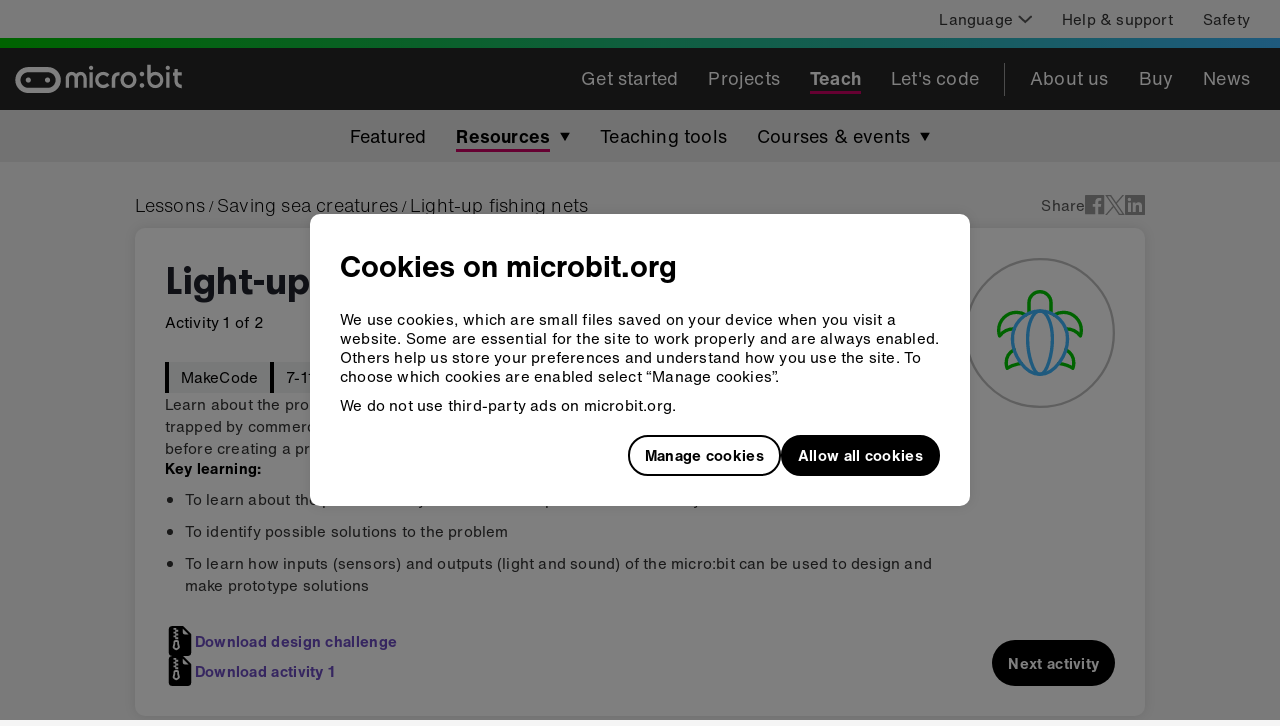

--- FILE ---
content_type: text/html
request_url: https://microbit.org/teach/lessons/sea-creatures-lightup-fishing-nets/
body_size: 60682
content:
<!DOCTYPE html><html lang="en" dir="ltr"><head><meta charSet="utf-8"/><meta http-equiv="x-ua-compatible" content="ie=edge"/><meta name="viewport" content="width=device-width, initial-scale=1, shrink-to-fit=no"/><meta name="generator" content="Gatsby 4.25.9"/><meta data-react-helmet="true" http-equiv="X-UA-Compatible" content="IE=edge"/><meta data-react-helmet="true" name="description" content="Learn about the problem of bycatch, the impact of it and potential solutions, before creating a prototype light-up fishing net using a micro:bit."/><meta data-react-helmet="true" property="og:url" content="https://microbit.org/teach/lessons/sea-creatures-lightup-fishing-nets/"/><meta data-react-helmet="true" name="twitter:card" content="summary_large_image"/><meta data-react-helmet="true" name="twitter:site" content="@microbit_edu"/><meta data-react-helmet="true" property="og:title" content="Light-up fishing nets"/><meta data-react-helmet="true" property="og:description" content="A free lesson plan for your BBC micro:bit "/><meta data-react-helmet="true" property="og:image" content="https://cdn.sanity.io/images/ajwvhvgo/production/51e6320525d73216ec198345197086d8066f09cf-720x360.png?q=95"/><meta data-react-helmet="true" property="og:image:width" content="720"/><meta data-react-helmet="true" property="og:image:height" content="360"/><style data-href="/styles.4fa98bcd97ad299e0182.css" data-identity="gatsby-global-css">.EcosystemMemberGrid-module--root--d8814{align-items:center;display:flex;flex-direction:column;flex-wrap:wrap}.EcosystemMemberGrid-module--root--d8814>img{margin:25px}@media screen and (min-width:768px){.EcosystemMemberGrid-module--root--d8814{align-items:normal;flex-direction:row;margin:-25px}.EcosystemMemberGrid-module--root--d8814>img{margin:25px;width:calc(33.333% - 50px)}}.Row-module--wrapper--b2b90{flex-wrap:wrap;position:relative;width:100%}.Row-module--textLeft--0da9a{text-align:left}.Row-module--textCenter--41bb4{text-align:center}.Row-module--textRight--e82c9{text-align:end}.Row-module--around--fb556{justify-content:space-around}.Row-module--between--5f96c{justify-content:space-between}.Row-module--baseline--1c6d2{justify-content:baseline}.Row-module--center--e5451{justify-content:center}.Row-module--top--81a39{align-items:flex-start}.Row-module--middle--80800{align-items:center}.Row-module--bottom--afcf6{align-items:flex-end}p{margin:0}.Text-module--h1--08432,.Text-module--h2--34413,.Text-module--h3--56acd,.Text-module--h4--c1875{font-family:GT Walsheim,Helvetica,Arial,sans-serif;font-weight:700;margin:0 0 .5rem}.Text-module--h1--08432{color:#20222c;font-size:2.375rem;line-height:1.26}.Text-module--h2--34413{font-size:1.875rem;letter-spacing:.14px;line-height:normal}.Text-module--h3--56acd{font-size:1.375rem;letter-spacing:normal;line-height:1.18}.Text-module--h4--c1875{font-size:1.125rem;letter-spacing:.08px;line-height:normal}.Text-module--default--665b1{line-height:1.33}.Text-module--default--665b1,.Text-module--defaultLight--99b43{font-family:Helvetica Now,Helvetica,Arial,sans-serif;font-size:.9375rem;letter-spacing:.2px}.Text-module--defaultLight--99b43{color:#323232;line-height:1.5}.Text-module--defaultBold--2c819{font-family:Helvetica Now,Helvetica,Arial,sans-serif;font-size:.9375rem;font-weight:700;letter-spacing:.3px;line-height:1.33}.Text-module--defaultTiny--4d027{font-family:Helvetica Now,Helvetica,Arial,sans-serif;font-size:.6875rem;letter-spacing:.2px;line-height:1.27}.Text-module--blockquote--fbfc0{font-family:GT Walsheim,Helvetica,Arial,sans-serif;font-size:1.5rem;letter-spacing:.11px;line-height:1.25}.Text-module--subtitle--b6a04{font-family:GT Walsheim,Helvetica,Arial,sans-serif;font-size:1.25rem;letter-spacing:.4px;line-height:1.4}.Text-module--footerHeading--44342{font-family:Helvetica Now,Helvetica,Arial,sans-serif;font-size:1.125rem;font-weight:700;letter-spacing:.2px;line-height:normal}.Text-module--footerDefault--4ef01{font-family:Helvetica Now Light,Helvetica,Arial,sans-serif;font-size:1.125rem;letter-spacing:.2px;line-height:normal}.Text-module--filterInfo--d6c59{letter-spacing:.2px;line-height:1.2}.Text-module--filterHeading--29559,.Text-module--filterInfo--d6c59{font-family:Helvetica Now,Helvetica,Arial,sans-serif;font-size:.9375rem}.Text-module--filterHeading--29559{font-weight:700;letter-spacing:.3px;line-height:1.33}.Text-module--filter--651fe{letter-spacing:.2px}.Text-module--filter--651fe,.Text-module--filterWhenSelected--a06a0{font-family:Helvetica Now,Helvetica,Arial,sans-serif;font-size:.9375rem}.Text-module--filterWhenSelected--a06a0{font-weight:700;letter-spacing:.3px}.Text-module--filterWhenNotSelected--1a75b{font-family:Helvetica Now,Helvetica,Arial,sans-serif;font-size:.9375rem;letter-spacing:.2px}.Text-module--toolbarDefault--db043,.Text-module--toolbarDefaultBold--35e86{font-family:Helvetica Now,Helvetica,Arial,sans-serif;font-size:1.125rem;letter-spacing:.2px;line-height:normal}.Text-module--toolbarDefaultBold--35e86{font-weight:700}.Text-module--toolbarDefaultLight--1f9e4{font-family:Helvetica Now Light,Helvetica,Arial,sans-serif;font-size:1.125rem;letter-spacing:.2px;line-height:normal}.Text-module--toolbarWhenSelected--63867{font-family:Helvetica Now,Helvetica,Arial,sans-serif;font-size:1.125rem;font-weight:700;letter-spacing:.3px;line-height:normal}.Text-module--breadcrumb--175b2{font-family:Helvetica Now Light,Helvetica,Arial,sans-serif;font-size:1.125rem;font-style:normal;letter-spacing:.2px;line-height:normal}.Text-module--button--d8cb4{font-family:Helvetica Now,Helvetica,Arial,sans-serif;font-size:.9375rem;font-weight:700;letter-spacing:.3px;text-decoration:none}.Text-module--gutterBottom--c88b3{margin-bottom:10px}.Text-module--black--4dcdf{color:#000}.Text-module--deep-pink--a1317{color:#cd0365}.Text-module--iris--81cf1{color:#6c4bc1}.Text-module--white--dcd70{color:#e5e5e5}@media only screen and (min-width:768px)and (max-width:991.9px){.Col-module--colSmOffset0--23fb8{-webkit-margin-start:0;margin-inline-start:0}}@media only screen and (min-width:992px){.Col-module--colMdOffset0--5b966{-webkit-margin-start:0!important;margin-inline-start:0!important}}.Wrapper-module--wrapper--f5573{flex-wrap:wrap;position:relative;width:100%}.AwardsPageLayout-module--titleSection--7cba8{margin:30px 0 20px}.AwardsPageLayout-module--otherCards--defdc>*{height:-webkit-fit-content;height:-moz-fit-content;height:fit-content}.AwardsPageLayout-module--otherCardsWrapper--5f19c{margin-bottom:60px}.AwardsPageLayout-module--iconCard--e832b{margin-top:20px}.HorizontalFullWidthImageCard-module--root--4bd9d.HorizontalFullWidthImageCard-module--card--b169c{display:flex;flex-direction:column;padding:0}.HorizontalFullWidthImageCard-module--root--4bd9d.HorizontalFullWidthImageCard-module--card--b169c .HorizontalFullWidthImageCard-module--image--621b3{border-top-left-radius:10px;border-top-right-radius:10px;width:100%}.HorizontalFullWidthImageCard-module--root--4bd9d.HorizontalFullWidthImageCard-module--card--b169c .HorizontalFullWidthImageCard-module--content--8dd91{padding:9px 16px 12px}@media screen and (min-width:992px){.HorizontalFullWidthImageCard-module--root--4bd9d.HorizontalFullWidthImageCard-module--card--b169c{flex-direction:row;padding:30px}.HorizontalFullWidthImageCard-module--root--4bd9d.HorizontalFullWidthImageCard-module--card--b169c .HorizontalFullWidthImageCard-module--image--621b3{-webkit-margin-end:30px;align-self:center;border-radius:10px;display:block;height:auto;margin-inline-end:30px;width:60%}.HorizontalFullWidthImageCard-module--root--4bd9d.HorizontalFullWidthImageCard-module--card--b169c .HorizontalFullWidthImageCard-module--content--8dd91{padding:0;width:40%}}
/*! normalize.css v8.0.1 | MIT License | github.com/necolas/normalize.css */html{-webkit-text-size-adjust:100%;line-height:1.15}body{margin:0}main{display:block}h1{font-size:2em;margin:.67em 0}hr{box-sizing:content-box;height:0;overflow:visible}pre{font-family:monospace,monospace;font-size:1em}a{background-color:transparent}abbr[title]{border-bottom:none;text-decoration:underline;text-decoration:underline dotted}b,strong{font-weight:bolder}code,kbd,samp{font-family:monospace,monospace;font-size:1em}small{font-size:80%}sub,sup{font-size:75%;line-height:0;position:relative;vertical-align:baseline}sub{bottom:-.25em}sup{top:-.5em}img{border-style:none}button,input,optgroup,select,textarea{font-family:inherit;font-size:100%;line-height:1.15;margin:0}button,input{overflow:visible}button,select{text-transform:none}[type=button],[type=reset],[type=submit],button{-webkit-appearance:button}[type=button]::-moz-focus-inner,[type=reset]::-moz-focus-inner,[type=submit]::-moz-focus-inner,button::-moz-focus-inner{border-style:none;padding:0}[type=button]:-moz-focusring,[type=reset]:-moz-focusring,[type=submit]:-moz-focusring,button:-moz-focusring{outline:1px dotted ButtonText}fieldset{padding:.35em .75em .625em}legend{box-sizing:border-box;color:inherit;display:table;max-width:100%;padding:0;white-space:normal}progress{vertical-align:baseline}textarea{overflow:auto}[type=checkbox],[type=radio]{box-sizing:border-box;padding:0}[type=number]::-webkit-inner-spin-button,[type=number]::-webkit-outer-spin-button{height:auto}[type=search]{-webkit-appearance:textfield;outline-offset:-2px}[type=search]::-webkit-search-decoration{-webkit-appearance:none}::-webkit-file-upload-button{-webkit-appearance:button;font:inherit}details{display:block}summary{display:list-item}[hidden],template{display:none}.wrapper{box-sizing:border-box;margin:0 auto;max-width:1440px}.container-fluid{margin-left:auto;margin-right:auto;padding-left:2rem;padding-right:2rem}.row{box-sizing:border-box;display:flex;flex:0 1 auto;flex-direction:row;flex-wrap:wrap;margin-left:-.5rem;margin-right:-.5rem}.row.reverse{flex-direction:row-reverse}.col.reverse{flex-direction:column-reverse}[class*=col-xs]{box-sizing:border-box;flex-basis:auto;flex-grow:0;flex-shrink:0;padding-left:.5rem;padding-right:.5rem}.col-xs-1{flex-basis:8.3333333333%;max-width:8.3333333333%}.col-xs-2{flex-basis:16.6666666667%;max-width:16.6666666667%}.col-xs-3{flex-basis:25%;max-width:25%}.col-xs-4{flex-basis:33.3333333333%;max-width:33.3333333333%}.col-xs-5{flex-basis:41.6666666667%;max-width:41.6666666667%}.col-xs-6{flex-basis:50%;max-width:50%}.col-xs-7{flex-basis:58.3333333333%;max-width:58.3333333333%}.col-xs-8{flex-basis:66.6666666667%;max-width:66.6666666667%}.col-xs-9{flex-basis:75%;max-width:75%}.col-xs-10{flex-basis:83.3333333333%;max-width:83.3333333333%}.col-xs-11{flex-basis:91.6666666667%;max-width:91.6666666667%}.col-xs-12{flex-basis:100%;max-width:100%}.col-xs-offset-0{-webkit-margin-start:0;margin-inline-start:0}.col-xs-offset-1{-webkit-margin-start:8.3333333333%;margin-inline-start:8.3333333333%}.col-xs-offset-2{-webkit-margin-start:16.6666666667%;margin-inline-start:16.6666666667%}.col-xs-offset-3{-webkit-margin-start:25%;margin-inline-start:25%}.col-xs-offset-4{-webkit-margin-start:33.3333333333%;margin-inline-start:33.3333333333%}.col-xs-offset-5{-webkit-margin-start:41.6666666667%;margin-inline-start:41.6666666667%}.col-xs-offset-6{-webkit-margin-start:50%;margin-inline-start:50%}.col-xs-offset-7{-webkit-margin-start:58.3333333333%;margin-inline-start:58.3333333333%}.col-xs-offset-8{-webkit-margin-start:66.6666666667%;margin-inline-start:66.6666666667%}.col-xs-offset-9{-webkit-margin-start:75%;margin-inline-start:75%}.col-xs-offset-10{-webkit-margin-start:83.3333333333%;margin-inline-start:83.3333333333%}.col-xs-offset-11{-webkit-margin-start:91.6666666667%;margin-inline-start:91.6666666667%}.col-xs-offset-12{-webkit-margin-start:100%;margin-inline-start:100%}.col-xs{flex-basis:0;flex-grow:1;max-width:100%}.start-xs{justify-content:flex-start;text-align:left}.center-xs{justify-content:center;text-align:center}.end-xs{justify-content:flex-end;text-align:right}.top-xs{align-items:flex-start}.middle-xs{align-items:center}.bottom-xs{align-items:flex-end}.around-xs{justify-content:space-around}.between-xs{justify-content:space-between}.first-xs{order:-1}.last-xs{order:1}@media only screen and (min-width:48em){.container{width:46rem}[class*=col-sm]{box-sizing:border-box;flex-basis:auto;flex-grow:0;flex-shrink:0;padding-left:.5rem;padding-right:.5rem}.col-sm-1{flex-basis:8.3333333333%;max-width:8.3333333333%}.col-sm-2{flex-basis:16.6666666667%;max-width:16.6666666667%}.col-sm-3{flex-basis:25%;max-width:25%}.col-sm-4{flex-basis:33.3333333333%;max-width:33.3333333333%}.col-sm-5{flex-basis:41.6666666667%;max-width:41.6666666667%}.col-sm-6{flex-basis:50%;max-width:50%}.col-sm-7{flex-basis:58.3333333333%;max-width:58.3333333333%}.col-sm-8{flex-basis:66.6666666667%;max-width:66.6666666667%}.col-sm-9{flex-basis:75%;max-width:75%}.col-sm-10{flex-basis:83.3333333333%;max-width:83.3333333333%}.col-sm-11{flex-basis:91.6666666667%;max-width:91.6666666667%}.col-sm-12{flex-basis:100%;max-width:100%}.col-sm-offset-0{-webkit-margin-start:0;margin-inline-start:0}.col-sm-offset-1{-webkit-margin-start:8.3333333333%;margin-inline-start:8.3333333333%}.col-sm-offset-2{-webkit-margin-start:16.6666666667%;margin-inline-start:16.6666666667%}.col-sm-offset-3{-webkit-margin-start:25%;margin-inline-start:25%}.col-sm-offset-4{-webkit-margin-start:33.3333333333%;margin-inline-start:33.3333333333%}.col-sm-offset-5{-webkit-margin-start:41.6666666667%;margin-inline-start:41.6666666667%}.col-sm-offset-6{-webkit-margin-start:50%;margin-inline-start:50%}.col-sm-offset-7{-webkit-margin-start:58.3333333333%;margin-inline-start:58.3333333333%}.col-sm-offset-8{-webkit-margin-start:66.6666666667%;margin-inline-start:66.6666666667%}.col-sm-offset-9{-webkit-margin-start:75%;margin-inline-start:75%}.col-sm-offset-10{-webkit-margin-start:83.3333333333%;margin-inline-start:83.3333333333%}.col-sm-offset-11{-webkit-margin-start:91.6666666667%;margin-inline-start:91.6666666667%}.col-sm-offset-12{-webkit-margin-start:100%;margin-inline-start:100%}.col-sm{flex-basis:0;flex-grow:1;max-width:100%}.start-sm{justify-content:flex-start;text-align:left}.center-sm{justify-content:center;text-align:center}.end-sm{justify-content:flex-end;text-align:right}.top-sm{align-items:flex-start}.middle-sm{align-items:center}.bottom-sm{align-items:flex-end}.around-sm{justify-content:space-around}.between-sm{justify-content:space-between}.first-sm{order:-1}.last-sm{order:1}}@media only screen and (min-width:62em){.container{width:61rem}[class*=col-md]{box-sizing:border-box;flex-basis:auto;flex-grow:0;flex-shrink:0;padding-left:.5rem;padding-right:.5rem}.col-md-1{flex-basis:8.3333333333%;max-width:8.3333333333%}.col-md-2{flex-basis:16.6666666667%;max-width:16.6666666667%}.col-md-3{flex-basis:25%;max-width:25%}.col-md-4{flex-basis:33.3333333333%;max-width:33.3333333333%}.col-md-5{flex-basis:41.6666666667%;max-width:41.6666666667%}.col-md-6{flex-basis:50%;max-width:50%}.col-md-7{flex-basis:58.3333333333%;max-width:58.3333333333%}.col-md-8{flex-basis:66.6666666667%;max-width:66.6666666667%}.col-md-9{flex-basis:75%;max-width:75%}.col-md-10{flex-basis:83.3333333333%;max-width:83.3333333333%}.col-md-11{flex-basis:91.6666666667%;max-width:91.6666666667%}.col-md-12{flex-basis:100%;max-width:100%}.col-md-offset-0{-webkit-margin-start:0;margin-inline-start:0}.col-md-offset-1{-webkit-margin-start:8.3333333333%;margin-inline-start:8.3333333333%}.col-md-offset-2{-webkit-margin-start:16.6666666667%;margin-inline-start:16.6666666667%}.col-md-offset-3{-webkit-margin-start:25%;margin-inline-start:25%}.col-md-offset-4{-webkit-margin-start:33.3333333333%;margin-inline-start:33.3333333333%}.col-md-offset-5{-webkit-margin-start:41.6666666667%;margin-inline-start:41.6666666667%}.col-md-offset-6{-webkit-margin-start:50%;margin-inline-start:50%}.col-md-offset-7{-webkit-margin-start:58.3333333333%;margin-inline-start:58.3333333333%}.col-md-offset-8{-webkit-margin-start:66.6666666667%;margin-inline-start:66.6666666667%}.col-md-offset-9{-webkit-margin-start:75%;margin-inline-start:75%}.col-md-offset-10{-webkit-margin-start:83.3333333333%;margin-inline-start:83.3333333333%}.col-md-offset-11{-webkit-margin-start:91.6666666667%;margin-inline-start:91.6666666667%}.col-md-offset-12{-webkit-margin-start:100%;margin-inline-start:100%}.col-md{flex-basis:0;flex-grow:1;max-width:100%}.start-md{justify-content:flex-start;text-align:left}.center-md{justify-content:center;text-align:center}.end-md{justify-content:flex-end;text-align:right}.top-md{align-items:flex-start}.middle-md{align-items:center}.bottom-md{align-items:flex-end}.around-md{justify-content:space-around}.between-md{justify-content:space-between}.first-md{order:-1}.last-md{order:1}}@media only screen and (min-width:75em){.container{width:71rem}[class*=col-lg]{box-sizing:border-box;flex-basis:auto;flex-grow:0;flex-shrink:0;padding-left:.5rem;padding-right:.5rem}.col-lg-1{flex-basis:8.3333333333%;max-width:8.3333333333%}.col-lg-2{flex-basis:16.6666666667%;max-width:16.6666666667%}.col-lg-3{flex-basis:25%;max-width:25%}.col-lg-4{flex-basis:33.3333333333%;max-width:33.3333333333%}.col-lg-5{flex-basis:41.6666666667%;max-width:41.6666666667%}.col-lg-6{flex-basis:50%;max-width:50%}.col-lg-7{flex-basis:58.3333333333%;max-width:58.3333333333%}.col-lg-8{flex-basis:66.6666666667%;max-width:66.6666666667%}.col-lg-9{flex-basis:75%;max-width:75%}.col-lg-10{flex-basis:83.3333333333%;max-width:83.3333333333%}.col-lg-11{flex-basis:91.6666666667%;max-width:91.6666666667%}.col-lg-12{flex-basis:100%;max-width:100%}.col-lg-offset-0{-webkit-margin-start:0;margin-inline-start:0}.col-lg-offset-1{-webkit-margin-start:8.3333333333%;margin-inline-start:8.3333333333%}.col-lg-offset-2{-webkit-margin-start:16.6666666667%;margin-inline-start:16.6666666667%}.col-lg-offset-3{-webkit-margin-start:25%;margin-inline-start:25%}.col-lg-offset-4{-webkit-margin-start:33.3333333333%;margin-inline-start:33.3333333333%}.col-lg-offset-5{-webkit-margin-start:41.6666666667%;margin-inline-start:41.6666666667%}.col-lg-offset-6{-webkit-margin-start:50%;margin-inline-start:50%}.col-lg-offset-7{-webkit-margin-start:58.3333333333%;margin-inline-start:58.3333333333%}.col-lg-offset-8{-webkit-margin-start:66.6666666667%;margin-inline-start:66.6666666667%}.col-lg-offset-9{-webkit-margin-start:75%;margin-inline-start:75%}.col-lg-offset-10{-webkit-margin-start:83.3333333333%;margin-inline-start:83.3333333333%}.col-lg-offset-11{-webkit-margin-start:91.6666666667%;margin-inline-start:91.6666666667%}.col-lg-offset-12{-webkit-margin-start:100%;margin-inline-start:100%}.col-lg{flex-basis:0;flex-grow:1;max-width:100%}.start-lg{justify-content:flex-start;text-align:left}.center-lg{justify-content:center;text-align:center}.end-lg{justify-content:flex-end;text-align:right}.top-lg{align-items:flex-start}.middle-lg{align-items:center}.bottom-lg{align-items:flex-end}.around-lg{justify-content:space-around}.between-lg{justify-content:space-between}.first-lg{order:-1}.last-lg{order:1}}@font-face{font-display:swap;font-family:GT Walsheim;font-style:normal;font-weight:700;src:url(/static/gt-walsheim-bold-4dc0450e7df0faa9ef5fe7bb71212b04.eot);src:url(/static/gt-walsheim-bold-4dc0450e7df0faa9ef5fe7bb71212b04.eot?#iefix) format("embedded-opentype"),url(/static/gt-walsheim-bold-d332a917173a71f126af8d664f6efc23.woff2) format("woff2"),url(/static/gt-walsheim-bold-4b9459e9d3b49aa357583c66f8b5c4fe.woff) format("woff"),url(/static/gt-walsheim-bold-75d3b88b3f0880d2c956f5db4f9bfeb9.ttf) format("truetype"),url(/static/gt-walsheim-bold-88d1e999974dbf1cef08ca8e456ef885.svg#gt_walsheimbold) format("svg")}@font-face{font-display:swap;font-family:GT Walsheim;font-style:normal;font-weight:400;src:url(/static/GTWalsheim_gdi-84af5e0e11ebe019fdad97185ebef23a.eot);src:url(/static/GTWalsheim_gdi-84af5e0e11ebe019fdad97185ebef23a.eot?#iefix) format("embedded-opentype"),url(/static/GTWalsheim_gdi-e96e2272e338975f1c880dc4f2143429.woff2) format("woff2"),url(/static/GTWalsheim_gdi-34f5cd2669d030696f2b7eb1bc9fab8c.woff) format("woff"),url(/static/GTWalsheim_gdi-c6f2210aceb5a4651c47c83a65a9a7bd.ttf) format("truetype")}@font-face{font-display:swap;font-family:Helvetica Now Light;font-style:normal;font-weight:400;src:url(/static/HelveticaNowTextW05-Light-59c6675315775ef4b9de67ebdae05fe4.eot?#iefix);src:url(/static/HelveticaNowTextW05-Light-59c6675315775ef4b9de67ebdae05fe4.eot?#iefix) format("eot"),url(/static/HelveticaNowTextW05-Light-1e6f2ce6ce06666167baea1566dcb44d.woff2) format("woff2"),url(/static/HelveticaNowTextW05-Light-e64b59ffd03c432e40657aa4772bbba3.woff) format("woff"),url(/static/HelveticaNowTextW05-Light-7aca6f822fd9af2b63dd7a14d751c391.ttf) format("truetype")}@font-face{font-display:swap;font-family:Helvetica Now;font-style:normal;font-weight:400;src:url(/static/HelveticaNowTextW05-Regular-16131531074bef8d618f1ef1daddf090.eot?#iefix);src:url(/static/HelveticaNowTextW05-Regular-16131531074bef8d618f1ef1daddf090.eot?#iefix) format("eot"),url(/static/HelveticaNowTextW05-Regular-09fe0779a2b3a757b0b70c60a851da3c.woff2) format("woff2"),url(/static/HelveticaNowTextW05-Regular-5b17ce2e25b583a46b22bc738a268177.woff) format("woff"),url(/static/HelveticaNowTextW05-Regular-2718d860e230620bfa6f782ea0672c3d.ttf) format("truetype")}@font-face{font-display:swap;font-family:Helvetica Now;font-style:normal;font-weight:700;src:url(/static/HelveticaNowTextW05-Bold-92aee9291c7d9ec44cd30d9ec1cc5cb6.eot?#iefix);src:url(/static/HelveticaNowTextW05-Bold-92aee9291c7d9ec44cd30d9ec1cc5cb6.eot?#iefix) format("eot"),url(/static/HelveticaNowTextW05-Bold-3a4e07e6c66d72c73291c02f5c21cd40.woff2) format("woff2"),url(/static/HelveticaNowTextW05-Bold-982e9784bc72d3da186fda82be78fc2d.woff) format("woff"),url(/static/HelveticaNowTextW05-Bold-fb8554fbecd32fdc09fcf939a2d6173b.ttf) format("truetype")}#___gatsby,#gatsby-focus-wrapper,body,html{background-color:#f5f5f5;box-shadow:none;height:100%}body{-webkit-font-smoothing:antialiased;-moz-osx-font-smoothing:grayscale}:focus-visible{box-shadow:0 0 0 4px rgba(66,153,225,.6);outline:2px solid transparent;outline-offset:2px}a{text-underline-offset:.2rem}.Checkbox-module--checkboxContainer--d4d67{align-items:center;display:flex;flex-direction:row;justify-content:flex-start;min-height:40px;width:100%}.Checkbox-module--checkbox--9547d{height:0;opacity:0!important;position:absolute;width:0}.Checkbox-module--checkboxLabel--fd55e{align-items:center;cursor:pointer;display:flex;flex-direction:row;width:100%}.Checkbox-module--checkboxLabel--fd55e>div{line-height:0}.Checkbox-module--checkboxIcon--e7518{-webkit-margin-end:10px;stroke:#becad9;margin-inline-end:10px}.Checkbox-module--checkboxChecked--1c918{stroke:#cd0365}.Checkbox-module--disabled--a1fd1{opacity:.5;pointer-events:none}.Checkbox-module--focused--8ac54 svg{box-shadow:0 0 0 4px rgba(66,153,225,.6);outline:2px solid transparent;outline-offset:2px}.Filter-module--list--5cb1a{-webkit-padding-start:0;list-style:none;margin-bottom:0;margin-top:10px;padding-inline-start:0}.Filter-module--filter--8b809{color:#000}.Filter-module--selectedFilter--00f1f{color:#6c4bc1}.Filter-module--disabled--9e019{opacity:.5;pointer-events:none}.Filter-module--filterCountText--46570{-webkit-margin-end:26px;margin-inline-end:26px}.RadioRowFilter-module--ageFilterContainer--bc552{align-items:flex-start;display:flex;flex-direction:column;margin-top:0;padding:0}.RadioRowFilter-module--ageFilterContainer--bc552 input[type=radio]{display:block}.RadioRowFilter-module--tagContainer--4fc05{border-inline-start-width:0;padding:0;width:100%}@media screen and (min-width:768px){.RadioRowFilter-module--ageFilterContainer--bc552{align-items:center;display:flex;flex-direction:row;justify-content:flex-start}.RadioRowFilter-module--ageFilterContainer--bc552 input[type=radio]{display:none}.RadioRowFilter-module--ageFilterContainer--bc552 label{cursor:pointer}.RadioRowFilter-module--tagContainer--4fc05{-webkit-border-start:solid 1px #bfbfbf;border-inline-start:1px solid #bfbfbf;padding:0 15px;width:auto}.RadioRowFilter-module--tagContainer--4fc05:first-child{-webkit-padding-start:0;border-inline-start-width:0;padding-inline-start:0}}.Card-module--card--fde84{background-color:#fff;border-radius:10px;box-shadow:0 0 12px 0 rgba(0,0,0,.1);position:relative}.Card-module--main--76166,.Card-module--normal--fdd4e{padding:12px}@media screen and (min-width:768px){.Card-module--main--76166{padding:20px}}@media screen and (min-width:992px){.Card-module--main--76166{padding:30px}.Card-module--normal--fdd4e{padding:20px}}.IconCard-module--root--07da3{display:flex;justify-content:space-between}.IconCard-module--root--07da3 svg{align-self:flex-start;display:block;height:98px;width:98px}.IconCard-module--root--07da3>div{align-self:center;margin:auto 0;width:calc(100% - 128px)}.MicrobitEmoji-module--emoji--dbe96.MicrobitEmoji-module--deepPink--413e0{fill:#cd0365}.MicrobitEmoji-module--emoji--dbe96.MicrobitEmoji-module--dodgerBlue--c3c74{fill:#3eb6fc}.MicrobitEmoji-module--emoji--dbe96.MicrobitEmoji-module--iris--30f28{fill:#6c4bc1}.MicrobitEmoji-module--emoji--dbe96.MicrobitEmoji-module--pastelRed--3ca9d{fill:#e6615a}.MicrobitEmoji-module--emoji--dbe96.MicrobitEmoji-module--seafoamBlue--4b83c{fill:#7bcdc2}.MicrobitEmoji-module--emoji--dbe96.MicrobitEmoji-module--vibrantGreen--7edc3{fill:#01c804}.ButtonLike-module--button--8fd54{align-items:center;border-radius:23px;box-sizing:border-box;display:inline-flex;justify-content:center;min-height:46px;padding:0 16px;text-decoration:none}.ButtonLike-module--button--8fd54 img,.ButtonLike-module--button--8fd54 svg{-webkit-margin-end:10px;margin-inline-end:10px;max-height:25px}.ButtonLike-module--button--8fd54:after{content:"";font-size:0;min-height:inherit}.ButtonLike-module--button--8fd54.ButtonLike-module--primary--0c0db{stroke:#fff;background-color:#000;border:none;color:#fff;cursor:pointer}.ButtonLike-module--button--8fd54.ButtonLike-module--secondary--b01ed{stroke:#000;background-color:transparent;border:1.5px solid #000;color:#000;cursor:pointer}.ButtonLike-module--disabled--cd4c1{opacity:.5}.ButtonLike-module--children--c47ac{align-items:center;display:flex;padding:10px 0}.BuyPageLayout-module--root--a2bc9{margin-bottom:40px}.BuyPageLayout-module--root--a2bc9 .BuyPageLayout-module--header--e0f11{padding:30px 0}.BuyPageLayout-module--root--a2bc9 .BuyPageLayout-module--header--e0f11 h1,.BuyPageLayout-module--root--a2bc9 .BuyPageLayout-module--header--e0f11 p,.BuyPageLayout-module--root--a2bc9 .BuyPageLayout-module--header--e0f11 p a{color:#fff}.BuyPageLayout-module--root--a2bc9 .BuyPageLayout-module--header--e0f11 p a:focus-visible{box-shadow:none;outline:2px solid #fff}.BuyPageLayout-module--root--a2bc9 .BuyPageLayout-module--header--e0f11 h1{margin-bottom:10px}.BuyPageLayout-module--polarBlue--48411{background-image:linear-gradient(100deg,#6c4bc1,#7bcdc2)}html[dir=rtl] .BuyPageLayout-module--polarBlue--48411{background-image:linear-gradient(100deg,#7bcdc2,#6c4bc1)}.BuyPageLayout-module--paddedDescription--3c6b4{padding-bottom:40px}.BuyPageLayout-module--duskRed--e40c9{background-image:linear-gradient(100deg,#cd0365,#e6615a)}html[dir=rtl] .BuyPageLayout-module--duskRed--e40c9{background-image:linear-gradient(100deg,#e6615a,#cd0365)}.LinkOverlay-module--overlay--97d67{position:"static"}.LinkOverlay-module--overlay--97d67:before{content:"";cursor:inherit;display:block;height:100%;left:0;position:absolute;top:0;width:100%;z-index:0}.LinkOverlay-module--container--c2aa3 a[href]:not(a.LinkOverlay-module--overlay--97d67),.LinkOverlay-module--container--c2aa3 abbr[title]{position:relative;z-index:1}.TagInfo-module--root--beddd{color:#575757}.CardTrio-module--row--756ef{align-items:center;display:flex;flex-direction:column;justify-content:space-between}.CardTrio-module--row--756ef .CardTrio-module--col--b81ac{max-width:270px;position:relative}.CardTrio-module--row--756ef .CardTrio-module--col--b81ac:not(:first-of-type){margin-top:15px}.CardTrio-module--icon--8ae70{display:none}@media screen and (min-width:768px){.CardTrio-module--row--756ef{align-items:stretch;flex-direction:row;justify-content:flex-start}.CardTrio-module--row--756ef article{height:100%}.CardTrio-module--row--756ef .CardTrio-module--col--b81ac:not(:first-of-type){margin-top:0}.CardTrio-module--row--756ef .CardTrio-module--col--b81ac{margin:0 15px;width:calc(33.33333% - 20px)}.CardTrio-module--row--756ef .CardTrio-module--col--b81ac:first-child{-webkit-margin-start:0;margin-inline-start:0}.CardTrio-module--row--756ef .CardTrio-module--col--b81ac:last-child{-webkit-margin-end:0;margin-inline-end:0}.CardTrio-module--row--756ef.CardTrio-module--stretch--e4937 .CardTrio-module--col--b81ac{flex:1 1;max-width:unset}.CardTrio-module--icon--8ae70{display:block;height:30px;inset-inline-end:-22px;margin-top:-30px;position:absolute;top:50%}html[dir=rtl] .CardTrio-module--icon--8ae70{transform:rotate(180deg)}}.Spacing-module--root--55eb5>*,.Spacing-module--root--55eb5>h1,.Spacing-module--root--55eb5>h2,.Spacing-module--root--55eb5>h3,.Spacing-module--root--55eb5>h4,.Spacing-module--root--55eb5>h5,.Spacing-module--root--55eb5>h6{margin-bottom:0}.Spacing-module--root--55eb5>*+*,.Spacing-module--root--55eb5>*+h3,.Spacing-module--root--55eb5>*+p,.Spacing-module--root--55eb5>h1+*,.Spacing-module--root--55eb5>h2+*,.Spacing-module--root--55eb5>h3+*,.Spacing-module--root--55eb5>h4+*,.Spacing-module--root--55eb5>p+*,.Spacing-module--root--55eb5>p+h3{margin-top:20px}.Spacing-module--root--55eb5>*+.defaultTiny,.Spacing-module--root--55eb5>.defaultTiny+*,.Spacing-module--root--55eb5>.defaultTiny+.defaultTiny,.Spacing-module--root--55eb5>.tags+*,.Spacing-module--root--55eb5>h2+p,.Spacing-module--root--55eb5>h3+p,.Spacing-module--root--55eb5>h4+p,.Spacing-module--root--55eb5>p+ol,.Spacing-module--root--55eb5>p+p,.Spacing-module--root--55eb5>p+ul{margin-top:10px}.Spacing-module--root--55eb5>*+.tags,.Spacing-module--root--55eb5>.Spacing-module--defaultTiny--c44d5+h2,.Spacing-module--root--55eb5>.defaultTiny+p,.Spacing-module--root--55eb5>h1+.defaultTiny,.Spacing-module--root--55eb5>h1+h1.Spacing-module--subtitle--4648a,.Spacing-module--root--55eb5>h1+p,.Spacing-module--root--55eb5>h1.Spacing-module--subtitle--4648a+h1,.Spacing-module--root--55eb5>p+.defaultTiny{margin-top:5px}.Spacing-module--root--55eb5>ol>li+li,.Spacing-module--root--55eb5>ul>li+li{margin-top:10px}.Spacing-module--root--55eb5>ol,.Spacing-module--root--55eb5>ul{-webkit-padding-start:20px;padding-inline-start:20px}.Spacing-module--root--55eb5>li{-webkit-padding-start:15px;padding-inline-start:15px}.Spacing-module--root--55eb5>*+h1,.Spacing-module--root--55eb5>*+h2{margin-top:50px}.Spacing-module--root--55eb5>*+h3,.Spacing-module--root--55eb5>*+h4{margin-top:30px}.Spacing-module--root--55eb5>.cardHero+h2,.Spacing-module--root--55eb5>.cardHero+h3{margin-top:20px}.Truncate-module--root--4c19a{-webkit-box-orient:vertical;display:-webkit-box;overflow:hidden}.Truncate-module--lines1--45b20{-webkit-line-clamp:1;height:1.45em}.Truncate-module--lines2--8ee96{-webkit-line-clamp:2;height:2.9em}.Truncate-module--lines3--0ef72{-webkit-line-clamp:3;height:4.35em}.Truncate-module--lines4--302e4{-webkit-line-clamp:4;height:5.8em}.CardContent-module--root--73749{display:flex;flex-direction:column;flex-grow:1}.CardContent-module--root--73749 .CardContent-module--body--3858a a{color:#6c4bc1;text-decoration:none}.CardContent-module--root--73749 a.CardContent-module--title--f1157{color:#000;text-decoration:none}.CardContent-module--body--3858a{display:flex;flex-direction:column;flex-grow:1;justify-content:flex-end}.CardContent-module--heading--9b2be+.CardContent-module--body--3858a{margin-top:10px}p+.CardContent-module--footer--41b34{margin-top:10px!important;text-decoration:none}.AspectRatio-module--root--262c1{position:relative}.AspectRatio-module--root--262c1>*{height:100%;left:0;position:absolute;top:0;width:100%}.Image-module--root--ab820{display:block}.Image-module--root--ab820.Image-module--card--596e3{border-top-left-radius:10px;border-top-right-radius:10px}.Image-module--root--ab820.Image-module--rounded--ffb5d{border-radius:10px}.Image-module--root--ab820.Image-module--other--cbd24{width:100%}.Image-module--root--ab820.Image-module--gif--f796d{object-fit:contain;object-position:center;position:absolute}.Image-module--root--ab820.Image-module--padded--b781b{-webkit-margin-start:auto;-webkit-margin-end:auto;margin-inline-end:auto;margin-inline-start:auto;padding-bottom:20px;padding-top:20px;width:calc(100% - 40px)}.Image-module--nonResizable--a11c9 .Image-module--root--ab820.Image-module--padded--b781b{left:50%;padding:0;position:absolute;top:50%;transform:translate(-50%,-50%);width:60%}article.ImageCard-module--root--3b5da{box-sizing:border-box;display:flex;flex-direction:column;padding:0;position:relative}article.ImageCard-module--root--3b5da .ImageCard-module--container--60e39{position:relative}article.ImageCard-module--root--3b5da .ImageCard-module--overlay--d7213{align-items:center;bottom:0;box-sizing:border-box;color:#fff;display:flex;inset-inline-end:0;inset-inline-start:0;justify-content:center;overflow:hidden;padding:20px;position:absolute;text-align:center;text-transform:lowercase;top:0}article.ImageCard-module--root--3b5da .ImageCard-module--overlay--d7213 h4{font-size:30px;margin:0}@media screen and (max-width:1440px){article.ImageCard-module--root--3b5da .ImageCard-module--overlay--d7213{padding:15px}article.ImageCard-module--root--3b5da .ImageCard-module--overlay--d7213 h4{font-size:24px}}@media screen and (max-width:1220px){article.ImageCard-module--root--3b5da .ImageCard-module--overlay--d7213{padding:10px}article.ImageCard-module--root--3b5da .ImageCard-module--overlay--d7213 h4{font-size:18px}}@media screen and (max-width:991.9px){article.ImageCard-module--root--3b5da .ImageCard-module--overlay--d7213 h4{font-size:30px}}@media screen and (max-width:767.9px){article.ImageCard-module--root--3b5da .ImageCard-module--overlay--d7213{padding:5px}article.ImageCard-module--root--3b5da .ImageCard-module--overlay--d7213 h4{font-size:26px}}article.ImageCard-module--root--3b5da .ImageCard-module--content--c41fa{display:flex;flex-direction:column;flex-grow:1;padding:9px 16px 12px}.LandingPageCardGrid-module--row--347ee{align-items:stretch}.LandingPageCardGrid-module--row--347ee>div{margin-top:20px}.LandingPageCardGrid-module--card--a5f17{height:100%}@media (-ms-high-contrast:active),(-ms-high-contrast:none){.LandingPageCardGrid-module--card--a5f17{display:block!important}}.LandingPageCardGrid-module--iconPairCol--e35b0{display:flex;flex-direction:column;justify-content:stretch}.LandingPageCardGrid-module--iconPairCol--e35b0>:not(:first-of-type){margin-top:20px}.LandingPageCardGrid-module--iconPairCol--e35b0>*{flex-grow:1}.EventCard-module--root--3e160 .EventCard-module--overlay--98b63{background-color:#cd0365;border-radius:.3em;bottom:8px;color:#fff;padding:.3em .5em;position:absolute;right:8px;text-transform:uppercase}.ProductCard-module--card--962b6{height:100%}.PlainButton-module--root--61d80{background-color:transparent;border-radius:23px;border-style:solid;border-width:0;cursor:pointer;height:auto;padding:10px 20px}.PlainButton-module--childrenContainer--85137{align-items:center;display:flex;flex-direction:row;justify-content:center}.PlainButton-module--disabled--16e9c{opacity:.5}.FavouriteButton-module--favouriteButton--f045b{border:none!important;min-height:unset;padding:0!important}.FavouriteButton-module--favouriteButton--f045b div{padding:0}.FavouriteButton-module--favouriteIcon--24aed{height:20px;margin:0!important;max-height:unset!important;width:20px}.MakeCard-module--root--fa233{color:#000!important;cursor:pointer;display:inline}.MakeCard-module--flexRow--ab3c5{align-items:end;display:flex;justify-content:space-between}.SetOfMakes-module--root--018be{border:1.5px solid #bfbfbf;border-radius:10px;margin:30px 0;padding:15px 20px}.SetOfMakes-module--root--018be:not(:first){margin-top:0}.SetOfMakes-module--root--018be:last-of-type{margin-bottom:0}.Radio-module--radioContainer--c224b{align-items:center;display:flex;flex-direction:row;height:40px;justify-content:flex-start}.Radio-module--radio--bc611{-webkit-margin-end:10px;margin-inline-end:10px}.Radio-module--radioLabel--4dbee{display:flex;width:100%}.Radio-module--radioSelectedFilter--1823a{color:#cd0365;font-weight:700}@media screen and (min-width:768px){.Radio-module--radioContainer--c224b{height:25px}}.FilterTree-module--primaryList--cfee7{-webkit-padding-start:0;list-style:none;margin-bottom:10px;padding-inline-start:0}.FilterTree-module--primaryListItem--0e9aa{align-items:center;cursor:pointer;display:flex;flex-direction:row;justify-content:flex-start;list-style:none;width:100%}.FilterTree-module--secondaryList--2d058{-webkit-padding-start:10px;list-style:none;padding-inline-start:10px}.FilterTree-module--secondaryListItem--4a744{-webkit-padding-start:15px;align-items:center;cursor:pointer;display:inline-flex;flex-direction:row;justify-content:space-between;list-style:none;padding-inline-start:15px;width:100%}.FilterTree-module--filterCountText--7f061{margin:0 5px}.FilterTree-module--selectedFilter--72b54{color:#6c4bc1}.FilterTree-module--disabled--bbb96{opacity:.5;pointer-events:none}.FilterTree-module--chevronLink--2202b{-webkit-margin-end:10px;-webkit-margin-start:10px;height:15px;margin-inline-end:10px;margin-inline-start:10px;padding:0;position:relative;width:15px}.FilterTree-module--chevronIcon--9ca9e{height:15px;position:absolute;width:15px}html[dir=rtl] .FilterTree-module--chevronIconRight--86f2c{transform:rotate(180deg)}@media screen and (min-width:768px){.FilterTree-module--secondaryList--2d058{-webkit-padding-start:0;padding-inline-start:0}}.DybProjectCard-module--root--b69e1{color:#000!important;cursor:pointer;display:inline}.DybProjectCard-module--flexRow--f40ed{align-items:end;display:flex;justify-content:space-between}.BlockQuote-module--blockquote--8e30a{-webkit-margin-start:0;-webkit-margin-end:0;display:flex;flex-direction:column;margin-inline-end:0;margin-inline-start:0;padding:0}@media screen and (max-width:767.9px){.BlockQuote-module--blockquote--8e30a.BlockQuote-module--landing--b4b6f{margin:0}}.BlockQuote-module--blockquote--8e30a.BlockQuote-module--landing--b4b6f .BlockQuote-module--container--c8bb2{text-align:center}.BlockQuote-module--blockquote--8e30a.BlockQuote-module--landing--b4b6f .BlockQuote-module--container--c8bb2 p{line-height:1.29}@media screen and (max-width:767.9px){.BlockQuote-module--blockquote--8e30a.BlockQuote-module--landing--b4b6f .BlockQuote-module--container--c8bb2 p{font-size:20px}}.BlockQuote-module--blockquote--8e30a.BlockQuote-module--landing--b4b6f .BlockQuote-module--attribution--acaf2{margin-top:75px}@media screen and (max-width:767.9px){.BlockQuote-module--blockquote--8e30a.BlockQuote-module--landing--b4b6f .BlockQuote-module--attribution--acaf2{margin-top:16px}}.BlockQuote-module--blockquote--8e30a.BlockQuote-module--landing--b4b6f .BlockQuote-module--attribution--acaf2 p{font-size:24px;margin-top:20px;text-align:center}@media screen and (max-width:767.9px){.BlockQuote-module--blockquote--8e30a.BlockQuote-module--landing--b4b6f .BlockQuote-module--attribution--acaf2 p{font-size:18px;margin-top:0}}.BlockQuote-module--blockquote--8e30a .BlockQuote-module--container--c8bb2{align-items:flex-start;color:#3a4857;display:flex;width:100%}.BlockQuote-module--blockquote--8e30a .BlockQuote-module--container--c8bb2 img:first-of-type{-webkit-margin-end:10px;margin-inline-end:10px}.BlockQuote-module--blockquote--8e30a .BlockQuote-module--container--c8bb2 img:not(:first-of-type){-webkit-margin-start:10px;margin-inline-start:10px}.BlockQuote-module--blockquote--8e30a .BlockQuote-module--attribution--acaf2{margin-top:10px;text-align:end}.BlockQuote-module--photo--c536d{display:flex;flex-direction:column}.BlockQuote-module--photo--c536d.BlockQuote-module--landing--b4b6f{-webkit-margin-start:0;-webkit-margin-end:0;align-items:center;gap:35px;margin-inline-end:0;margin-inline-start:0}@media screen and (min-width:768px){.BlockQuote-module--photo--c536d.BlockQuote-module--default--22fd4{flex-direction:row}}.BlockQuote-module--photo--c536d.BlockQuote-module--default--22fd4>img{align-self:flex-start}.BlockQuote-module--photo--c536d>img{aspect-ratio:1;border-radius:50%;display:block;flex:0 0 auto}@media screen and (min-width:768px){.BlockQuote-module--photo--c536d>img{margin-top:20px}}.BlockQuote-module--photo--c536d>.BlockQuote-module--blockquote--8e30a{flex:1 1 auto}@media screen and (min-width:768px){.BlockQuote-module--photo--c536d>.BlockQuote-module--blockquote--8e30a{-webkit-margin-start:25px;margin-inline-start:25px}}html[dir=rtl] .BlockQuote-module--endQuote--48832,html[dir=rtl] .BlockQuote-module--firstQuote--540d0{transform:scaleX(-1)}.Callout-module--root--e683c{align-items:center;background-color:transparent;border:2px dashed #e7645c;border-radius:10px;box-sizing:border-box;cursor:pointer;display:flex;gap:20px;padding:10px 15px;text-align:left;width:100%}.Callout-module--root--e683c .Callout-module--text--a1ff6{color:#323232;display:flex;flex-direction:column;margin-right:auto}.Callout-module--root--e683c .Callout-module--text--a1ff6 .Callout-module--title--b735a{font-family:GT Walsheim,Helvetica,Arial,sans-serif;font-size:1.1rem}.Callout-module--root--e683c .Callout-module--icon--510e3{display:block;height:100%}@media screen and (max-width:767.9px){.Callout-module--root--e683c .Callout-module--icon--510e3{display:none}}.Callout-module--root--e683c .Callout-module--ctaIconButton--2008f{align-self:flex-start;background-color:#000;border-radius:50%;display:flex;min-height:unset;padding:10px}.Callout-module--root--e683c .Callout-module--ctaIconButton--2008f svg{margin:0;max-height:15px;max-width:15px}.Breadcrumbs-module--root--7a8fd a{color:#000;text-decoration:none}.QuickLinksBox-module--root--73064{border:1.5px solid #bfbfbf;border-radius:10px;padding:16px 20px 20px}.QuickLinksBox-module--root--73064 .QuickLinksBox-module--contents--94ced{margin:0;padding:0}.QuickLinksBox-module--root--73064 .QuickLinksBox-module--contents--94ced>div{padding-bottom:10px}.QuickLinksBox-module--root--73064 .QuickLinksBox-module--contents--94ced>div:last-of-type{padding-bottom:0}.QuickLinksBox-module--root--73064 a p{color:#6c4bc1}.Modal-module--root--3288a{align-items:center;background-color:rgba(0,0,0,.48);bottom:0;display:none;height:100vh;justify-content:center;left:0;overflow:hidden;position:fixed;right:0;top:0;width:100vw;z-index:100}.Modal-module--root--3288a a{color:#6c4bc1}.Modal-module--root--3288a.Modal-module--isOpen--ab77f{display:block}.Modal-module--root--3288a .Modal-module--contentContainer--c100f{align-items:center;bottom:0;display:flex;height:100vh;justify-content:center;left:0;overflow:auto;position:fixed;right:0;top:0;width:100vw;z-index:100}.Modal-module--root--3288a .Modal-module--content--787cb{background-color:#fff;border-radius:15px;box-sizing:border-box;display:flex;flex-direction:column;margin-bottom:auto;margin-top:auto;max-width:48rem;min-width:35rem;padding:1.25rem;width:100%;z-index:100}@media screen and (max-width:991.9px){.Modal-module--root--3288a .Modal-module--content--787cb{max-width:80vw;min-width:80vw}}@media screen and (max-width:35rem){.Modal-module--root--3288a .Modal-module--content--787cb{max-width:98%;min-width:unset}}.Modal-module--root--3288a .Modal-module--header--1d2bd{display:flex;flex-direction:column;gap:5px;margin-bottom:.5rem;padding:.25rem 1rem}.Modal-module--root--3288a .Modal-module--header--1d2bd h2{margin:0}.Modal-module--root--3288a .Modal-module--closeButton--4e0c2{align-self:flex-end;border-radius:0;margin:-5px;padding:5px;position:absolute}.Modal-module--root--3288a .Modal-module--closeButton--4e0c2 svg{stroke:#000;height:18px;width:18px}.CallToActionBar-module--root--88458{display:flex}.CallToActionBar-module--root--88458>:not(:last-child){-webkit-margin-end:10px;margin-inline-end:10px}div.CardHero-module--hero--f80cf{background-image:linear-gradient(99deg,#6c4bc1,#7bcdc2 98%);border-top-left-radius:10px;border-top-right-radius:10px;margin:-12px -12px 0;padding:20px 30px 30px}@media screen and (min-width:768px){div.CardHero-module--hero--f80cf{margin:-20px -20px 0}}@media screen and (min-width:992px){div.CardHero-module--hero--f80cf{margin:-30px -30px 0}}div.CardHero-module--hero--f80cf p{max-width:100%}div.CardHero-module--hero--f80cf a,div.CardHero-module--hero--f80cf h1,div.CardHero-module--hero--f80cf h2,div.CardHero-module--hero--f80cf h3,div.CardHero-module--hero--f80cf h4,div.CardHero-module--hero--f80cf p{color:#fff}div.CardHero-module--hero--f80cf a{text-decoration:underline}@media(min-width:0)and (max-width:767.9px){.IsDesktop-module--isDesktop--5c46b{display:none!important}}@media(min-width:768px){.IsMobile-module--isMobile--bc732{display:none!important}}.CardList-module--card--08445 .CardList-module--cardType--96b30{color:#000;margin-top:5px}.CardList-module--card--08445 h4{margin-top:10px}.ExpandableList-module--root--3ff8d details{-webkit-padding-start:0;-webkit-padding-end:0;background-color:#fff;border:1.5px solid #bfbfbf;border-radius:23px;padding-inline-end:0;padding-inline-start:0}.ExpandableList-module--root--3ff8d details summary{border-radius:23px;cursor:pointer;list-style:none;padding:13px 20px;text-align:left;-webkit-user-select:none;user-select:none}.ExpandableList-module--root--3ff8d details summary::-webkit-details-marker{display:none}.ExpandableList-module--root--3ff8d details summary>.ExpandableList-module--summaryContent--a391e{align-items:center;display:flex;gap:10px;justify-content:space-between}.ExpandableList-module--root--3ff8d details summary>.ExpandableList-module--summaryContent--a391e h4{margin:0}.ExpandableList-module--root--3ff8d details[open]{padding-bottom:20px}.ExpandableList-module--root--3ff8d details[open] .ExpandableList-module--chevronIcon--63868{transform:rotateX(180deg)}.ExpandableList-module--root--3ff8d details .ExpandableList-module--chevronIcon--63868{flex:0 0 21px;height:21px;padding:0;width:21px}.ExpandableList-module--root--3ff8d details .ExpandableList-module--listTitleHeading--a1beb{margin:0}.ExpandableList-module--root--3ff8d details .ExpandableList-module--content--ca3be{padding:0 20px}.ExpandableList-module--root--3ff8d>*{margin:10px 0}.ExpandableList-module--root--3ff8d .ExpandableList-module--expandableListBlockContent--6b22c ol,.ExpandableList-module--root--3ff8d .ExpandableList-module--expandableListBlockContent--6b22c ul{margin-bottom:10px}.Divider-module--root--51e91{border:.5px solid #999;width:100%}.Divider-module--root--51e91.Divider-module--customSpacing--bf522{margin:15px 0}.EditorButtonBar-module--root--781e3{display:flex;flex-wrap:wrap;justify-content:center;margin:20px auto 25px}.EditorButtonBar-module--root--781e3>*{align-items:center;display:flex;flex-direction:column;margin-bottom:20px;padding:0}.EditorButtonBar-module--root--781e3>*>img{margin-bottom:20px}.EditorButtonBar-module--root--781e3>:not(:last-child){-webkit-padding-end:20px;padding-inline-end:20px}.FeaturedStatisticsList-module--root--3df72>ul{align-items:center;display:flex;flex-direction:column;flex-wrap:wrap;justify-content:space-between;margin:0;padding:0}.FeaturedStatisticsList-module--root--3df72>ul>li{display:flex;flex-direction:column;margin:0 0 22px;max-width:15rem;padding:0}.FeaturedStatisticsList-module--root--3df72>ul>li>*{display:block}.FeaturedStatisticsList-module--root--3df72>ul>li>.FeaturedStatisticsList-module--statistic--77dd6{color:#00a000;margin-bottom:3px}@media screen and (min-width:768px){.FeaturedStatisticsList-module--root--3df72>ul{align-items:flex-start;flex-direction:row}.FeaturedStatisticsList-module--root--3df72>ul>li{margin-bottom:0;min-height:100%;width:calc(25% - 22px)}}.FeaturedStatisticsList-module--prominent--d79ec>ul:has(>:last-child:first-child),.FeaturedStatisticsList-module--prominent--d79ec>ul:has(>:last-child:nth-child(2)){justify-content:space-evenly}.FeaturedStatisticsList-module--prominent--d79ec>ul:has(>:last-child:first-child)>li,.FeaturedStatisticsList-module--prominent--d79ec>ul:has(>:last-child:nth-child(2))>li{text-align:center}.FeaturedStatisticsList-module--prominent--d79ec>ul:has(>:last-child:first-child)>li>:not(.FeaturedStatisticsList-module--statistic--77dd6),.FeaturedStatisticsList-module--prominent--d79ec>ul:has(>:last-child:nth-child(2))>li>:not(.FeaturedStatisticsList-module--statistic--77dd6){font-size:1.125rem}.FeaturedStatisticsList-module--prominent--d79ec>ul:has(>:last-child:first-child)>.FeaturedStatisticsList-module--statistic--77dd6,.FeaturedStatisticsList-module--prominent--d79ec>ul:has(>:last-child:nth-child(2))>.FeaturedStatisticsList-module--statistic--77dd6{font-size:1.625rem}.FoundationValueGrid-module--root--ec3cb{align-items:center;display:flex;flex-direction:column;flex-wrap:wrap;justify-content:space-between;min-height:125px;padding:0 7.5%}.FoundationValueGrid-module--root--ec3cb .FoundationValueGrid-module--value--0a4a7{margin-bottom:50px;text-align:center}.FoundationValueGrid-module--root--ec3cb .FoundationValueGrid-module--value--0a4a7:last-of-type{margin-bottom:0}.FoundationValueGrid-module--root--ec3cb .FoundationValueGrid-module--value--0a4a7 img{margin-bottom:20px}@media screen and (min-width:768px){.FoundationValueGrid-module--root--ec3cb{flex-direction:row}.FoundationValueGrid-module--root--ec3cb .FoundationValueGrid-module--value--0a4a7{margin:0}}.GenericEmbed-module--root--0d13d{border:none}.Listing-module--listingWrapper--894da{display:flex;flex:1 1 auto;padding:0}.Listing-module--listingContainer--74e82{flex:1 1 auto;margin:0!important;position:relative}.Listing-module--listingFilterCount--3700e{display:inline;margin:0 15px 0 0!important}.Listing-module--listingTags--9593c{color:#bfbfbf;font-size:15px;margin-bottom:10px}.Listing-module--mainCol--75d2c{padding-bottom:40px}.Listing-module--mobileFilterCountContainer--4faba{display:flex;justify-content:space-between;padding:0 30px}.Listing-module--mobileTagContainer--61874{padding:0 30px}.Listing-module--listingDescription--b210e{margin-bottom:10px}.Listing-module--listingCardImg--bae40{width:100%}.Listing-module--listingList--18760{-webkit-padding-start:0;list-style:none;padding-inline-start:0}.Listing-module--listingList--18760 li{margin-bottom:6px}.Listing-module--lessonLink--80f9a{color:#6c4bc1}.Listing-module--clearButton--b6bd8{-webkit-margin-start:15px;margin-inline-start:15px;padding:0}.Listing-module--clearButton--b6bd8 span{color:#6c4bc1;margin-bottom:0}.Listing-module--card--ea089{margin:0 0 20px}.Listing-module--card--ea089:last-of-type{margin-bottom:0}.Listing-module--cardTitle--1a5b3{margin-bottom:4px}.Listing-module--tagsColumn--138a5{align-items:center;display:flex;margin-bottom:10px;margin-top:15px;min-height:39px}article.Listing-module--cardListingCard--94d03{height:calc(100% - 20px);margin-bottom:20px}.Listing-module--cardListingCol--dcfc3{justify-self:"stretch"}@media screen and (min-width:768px){.Listing-module--mainCol--75d2c{padding-bottom:60px}}@media screen and (min-width:1440px){.Listing-module--listingContainer--74e82{margin:0 -15px!important}.Listing-module--listingFilterCount--3700e{display:inline}}.Listing-module--codeMarker--8feed{-webkit-margin-start:10px;margin-inline-start:10px;margin-bottom:.2em;vertical-align:middle}.Listing-module--resultsArea--68cd6{margin-bottom:30px}.Listing-module--rightAside--fa7de{-webkit-padding-end:30px;padding-inline-end:30px}@media screen and (min-width:992px){.Listing-module--rightAside--fa7de{max-width:236px;min-width:236px}}.Listing-module--campaign--aab29.Listing-module--vertical--9dbbf{display:none}.Listing-module--campaign--aab29.Listing-module--horizontal--47f15{display:flex}@media screen and (min-width:992px){.Listing-module--campaign--aab29.Listing-module--vertical--9dbbf{display:flex}.Listing-module--campaign--aab29.Listing-module--horizontal--47f15{display:none}}.MediaBlock-module--figure--dc486,.MediaBlock-module--media--8df2f{height:auto;max-width:100%}.MediaBlock-module--figure--dc486{align-items:center;display:flex;flex-direction:column;margin:0}.MediaBlock-module--figure--dc486 figcaption{display:flex;flex-direction:column;margin-top:10px}.MediaBlock-module--figure--dc486 figcaption>*+*{margin-top:5px}.MediaBlock-module--outer--c7e62,img.MediaBlock-module--media--8df2f{display:block}.MediaBlock-module--outer--c7e62:has(iframe){max-width:100%!important}.MediaBlock-module--halfWidth--dde98{-webkit-margin-start:0;margin-inline-start:0;width:50%}.ImageBlock-module--rounded--59032{border-radius:10px}.MediaPair-module--root--d2a9e{-webkit-margin-start:-15px!important;-webkit-margin-end:-15px!important;margin-inline-end:-15px!important;margin-inline-start:-15px!important}.MediaPair-module--root--d2a9e img{margin:0 auto}.MediaPair-module--root--d2a9e>:not(:last-of-type){margin-bottom:20px}@media screen and (min-width:1200px){.MediaPair-module--root--d2a9e>:not(:last-of-type){margin-bottom:0}}.MediaPair-module--content--56963{text-wrap-style:pretty;margin-top:10px;text-align:center}.MediaPair-module--content--56963>p+p{margin-top:0}.MissionStatementGrid-module--root--ccaf0{align-items:center;display:flex;flex-direction:column;flex-wrap:wrap;justify-content:center;margin:0 -5px}.MissionStatementGrid-module--root--ccaf0 .MissionStatementGrid-module--statement--05538{margin:30px 15px;max-width:44%;min-height:205px;text-align:center}.MissionStatementGrid-module--root--ccaf0 .MissionStatementGrid-module--statement--05538 .MissionStatementGrid-module--imgContainer--63e8d{align-items:center;display:flex;height:100px;justify-content:center;margin-bottom:5px}@media screen and (min-width:768px){.MissionStatementGrid-module--root--ccaf0{flex-direction:row}}.BuyFilter-module--dropdown--d8c98{color:#000;margin-top:20px}.BuyFilter-module--dropdown--d8c98 .BuyFilter-module--indicator--7174f{color:#fff}.OrganisationGrid-module--container--a4fcc{display:grid;gap:15px;grid-template-columns:repeat(auto-fit,260px)}.OrganisationGrid-module--logo--02718{column-gap:60px}ul.OrganisationGrid-module--text--7d9e3{column-count:2;gap:2em}ul.OrganisationGrid-module--text--7d9e3>a{color:#6c4bc1}.BiographyPersonGrid-module--root--88426 .BiographyPersonGrid-module--profile--94a8e{display:flex;flex-direction:column}@media screen and (min-width:768px){.BiographyPersonGrid-module--root--88426 .BiographyPersonGrid-module--profile--94a8e{flex-direction:row}}.BiographyPersonGrid-module--root--88426 .BiographyPersonGrid-module--profile--94a8e img{align-self:flex-start;aspect-ratio:1;border-radius:50%;display:block;flex:0 0 auto}@media screen and (min-width:768px){.BiographyPersonGrid-module--root--88426 .BiographyPersonGrid-module--profile--94a8e img{margin-top:20px}}.BiographyPersonGrid-module--root--88426 .BiographyPersonGrid-module--profile--94a8e .BiographyPersonGrid-module--bio--964f0{flex:1 1 auto}@media screen and (min-width:768px){.BiographyPersonGrid-module--root--88426 .BiographyPersonGrid-module--profile--94a8e .BiographyPersonGrid-module--bio--964f0{-webkit-margin-start:25px;margin-inline-start:25px}}.BiographyPersonGrid-module--root--88426>.BiographyPersonGrid-module--profile--94a8e+.BiographyPersonGrid-module--profile--94a8e{margin-top:30px}@media screen and (min-width:768px){.BiographyPersonGrid-module--root--88426>.BiographyPersonGrid-module--profile--94a8e+.BiographyPersonGrid-module--profile--94a8e{margin-top:20px}}.CompactPersonGrid-module--root--b9927{display:grid;grid-template-columns:repeat(auto-fill,minmax(160px,1fr))}.CompactPersonGrid-module--root--b9927 .CompactPersonGrid-module--profile--4ccdf{max-width:140px;padding:10px 30px;text-align:center}.CompactPersonGrid-module--root--b9927 .CompactPersonGrid-module--profile--4ccdf img{aspect-ratio:1;border-radius:50%;display:block;height:auto;margin:0 auto 5px;width:100%}.StyledContent-module--splash--1727a h2{font-size:9.5vw;line-height:1.2}@media screen and (min-width:768px){.StyledContent-module--splash--1727a h2{font-size:6.5vw}}@media screen and (min-width:992px){.StyledContent-module--splash--1727a h2{font-size:min(6.5vw,70px)}}@media screen and (min-width:1200px){.StyledContent-module--splash--1727a h2{font-size:70px}}.StyledContent-module--splash--1727a p{font-family:GT Walsheim;font-size:1.125rem}@media screen and (max-width:767.9px){.StyledContent-module--splash--1727a .ButtonLike{margin-bottom:30px}}.StyledContent-module--splash--1727a .ButtonLike{border-radius:50px}.StyledContent-module--splash--1727a .ButtonLike div{font-size:1.375rem;padding:20px 15px}.Ratio-module--root--0c857{margin-left:0!important;margin-right:0!important}.Ratio-module--root--0c857>div:first-of-type{padding-left:0}.Ratio-module--root--0c857>div:nth-of-type(2){padding-right:0}@media screen and (max-width:767.9px){.Ratio-module--root--0c857>div{padding:0}}@media(max-width:767.9px){.Ratio-module--root--0c857.Ratio-module--landing--372fc .Ratio-module--hide--d8135{display:none}}.Ratio-module--root--0c857.Ratio-module--default--1e473>:not(:last-of-type){margin-bottom:20px}@media screen and (min-width:1200px){.Ratio-module--root--0c857.Ratio-module--default--1e473>:not(:last-of-type){margin-bottom:0}}.Ratio-module--root--0c857.Ratio-module--default--1e473>div>div>img{margin-left:auto;margin-right:auto}.SimpleTable-module--root--d44c4{border-collapse:collapse;text-align:left;width:100%}.SimpleTable-module--root--d44c4 td,.SimpleTable-module--root--d44c4 th{border:1px solid #000;padding:5px 10px;vertical-align:top}.StepperButton-module--root--06403{border-radius:8px;display:block;overflow:hidden;padding:0;width:-webkit-max-content;width:max-content}.StepperButton-module--root--06403 .StepperButton-module--content--90352{background-color:#f3f3f3;display:block;padding:3px 25px 3px 3px;position:relative;text-decoration:none;white-space:nowrap}@media screen and (max-width:991.9px){.StepperButton-module--root--06403 .StepperButton-module--content--90352.StepperButton-module--responsive--3f241:not(.StepperButton-module--active--d58d4){background-color:transparent;padding:0}.StepperButton-module--root--06403 .StepperButton-module--content--90352.StepperButton-module--responsive--3f241:not(.StepperButton-module--active--d58d4) .StepperButton-module--stepTitle--eeab0{display:none}.StepperButton-module--root--06403 .StepperButton-module--content--90352.StepperButton-module--responsive--3f241:not(.StepperButton-module--active--d58d4) .StepperButton-module--stepNumber--edac5{-webkit-margin-end:0;margin-inline-end:0;padding:11px 13px}}@media screen and (max-width:767.9px){.StepperButton-module--root--06403 .StepperButton-module--content--90352.StepperButton-module--responsive--3f241{background-color:transparent;padding:0}.StepperButton-module--root--06403 .StepperButton-module--content--90352.StepperButton-module--responsive--3f241 .StepperButton-module--stepTitle--eeab0{display:none}.StepperButton-module--root--06403 .StepperButton-module--content--90352.StepperButton-module--responsive--3f241 .StepperButton-module--stepNumber--edac5{-webkit-margin-end:0;margin-inline-end:0;padding:11px 13px}.StepperButton-module--root--06403 .StepperButton-module--content--90352.StepperButton-module--responsive--3f241.StepperButton-module--active--d58d4{-webkit-clip-path:none;clip-path:none;padding:0!important}.StepperButton-module--root--06403 .StepperButton-module--content--90352.StepperButton-module--responsive--3f241.StepperButton-module--active--d58d4 .StepperButton-module--stepNumber--edac5{background-color:#2ebe22;color:#000}}.StepperButton-module--root--06403 .StepperButton-module--content--90352.StepperButton-module--active--d58d4{background-color:#2ebe22;-webkit-clip-path:polygon(0 0,calc(100% - 20px) 0,calc(100% - 19.6px) .4%,calc(100% - 19.2px) .8%,calc(100% - 18.8px) 1.2%,calc(100% - 18.4px) 1.6%,calc(100% - 18px) 2%,calc(100% - .5px) 45%,calc(100% - .4px) 46%,calc(100% - .3px) 47%,calc(100% - .2px) 48%,calc(100% - .1px) 49%,100% 50%,calc(100% - .1px) 51%,calc(100% - .2px) 52%,calc(100% - .3px) 53%,calc(100% - .4px) 54%,calc(100% - .5px) 55%,calc(100% - 18px) 98%,calc(100% - 18.4px) 98.4%,calc(100% - 18.8px) 98.8%,calc(100% - 19.2px) 99.2%,calc(100% - 19.6px) 99.6%,calc(100% - 20px) 100%,0 100%);clip-path:polygon(0 0,calc(100% - 20px) 0,calc(100% - 19.6px) .4%,calc(100% - 19.2px) .8%,calc(100% - 18.8px) 1.2%,calc(100% - 18.4px) 1.6%,calc(100% - 18px) 2%,calc(100% - .5px) 45%,calc(100% - .4px) 46%,calc(100% - .3px) 47%,calc(100% - .2px) 48%,calc(100% - .1px) 49%,100% 50%,calc(100% - .1px) 51%,calc(100% - .2px) 52%,calc(100% - .3px) 53%,calc(100% - .4px) 54%,calc(100% - .5px) 55%,calc(100% - 18px) 98%,calc(100% - 18.4px) 98.4%,calc(100% - 18.8px) 98.8%,calc(100% - 19.2px) 99.2%,calc(100% - 19.6px) 99.6%,calc(100% - 20px) 100%,0 100%);color:#000;padding-right:45px}.StepperButton-module--root--06403 .StepperButton-module--content--90352.StepperButton-module--active--d58d4.StepperButton-module--withoutNumber--ba8e2{padding-right:45px}.StepperButton-module--root--06403 .StepperButton-module--content--90352.StepperButton-module--active--d58d4 .StepperButton-module--stepNumber--edac5{background-color:#000}.StepperButton-module--root--06403 .StepperButton-module--content--90352.StepperButton-module--active--d58d4.StepperButton-module--last--dc91f{-webkit-clip-path:none;clip-path:none;padding-right:25px}.StepperButton-module--root--06403 .StepperButton-module--content--90352.StepperButton-module--visited--0f134{background-color:rgba(46,190,34,.5)}.StepperButton-module--root--06403 .StepperButton-module--content--90352.StepperButton-module--visited--0f134 .StepperButton-module--stepNumber--edac5{background-color:rgba(0,0,0,.24);color:#000}.StepperButton-module--root--06403 .StepperButton-module--content--90352.StepperButton-module--withoutNumber--ba8e2{padding:3px 25px}.StepperButton-module--root--06403 .StepperButton-module--content--90352.StepperButton-module--withoutNumber--ba8e2 .StepperButton-module--stepTitle--eeab0{padding-bottom:8px;padding-top:8px}.StepperButton-module--root--06403 .StepperButton-module--content--90352 .StepperButton-module--stepTitle--eeab0{color:#000;display:inline-block;font-family:GT Walsheim,Helvetica,Arial,sans-serif}.StepperButton-module--root--06403 .StepperButton-module--content--90352 .StepperButton-module--stepNumber--edac5{-webkit-margin-end:15px;background-color:#767676;border-radius:8px;color:#fff;display:inline-block;font-family:GT Walsheim,Helvetica,Arial,sans-serif;margin-inline-end:15px;padding:8px 10px}.StepperBar-module--root--db34c{margin:12px -12px -12px!important;max-width:unset!important}@media screen and (min-width:768px){.StepperBar-module--root--db34c{margin:20px -20px -20px!important}}@media screen and (min-width:992px){.StepperBar-module--root--db34c{margin:30px -30px -30px!important}}.StepperBar-module--root--db34c .StepperBar-module--nextStep--93a1d{align-items:flex-start;background-color:#000;border-radius:0 0 10px 10px;color:#fff;display:flex;flex-direction:column;gap:10px;justify-content:space-between;padding:20px 30px}.StepperBar-module--root--db34c .StepperBar-module--nextStep--93a1d .StepperBar-module--stepperButton--e7bc2{align-self:flex-end;min-width:-webkit-fit-content;min-width:-moz-fit-content;min-width:fit-content}@media screen and (min-width:768px){.StepperBar-module--root--db34c .StepperBar-module--nextStep--93a1d{align-items:center;flex-direction:row}}.StepperCard-module--root--c578a{flex:1 1}.StepperCard-module--root--c578a.StepperCard-module--invertedColors--af123{background-color:#000}.StepperCard-module--root--c578a.StepperCard-module--invertedColors--af123 a,.StepperCard-module--root--c578a.StepperCard-module--invertedColors--af123 h1,.StepperCard-module--root--c578a.StepperCard-module--invertedColors--af123 h2,.StepperCard-module--root--c578a.StepperCard-module--invertedColors--af123 h3,.StepperCard-module--root--c578a.StepperCard-module--invertedColors--af123 h4,.StepperCard-module--root--c578a.StepperCard-module--invertedColors--af123 h5,.StepperCard-module--root--c578a.StepperCard-module--invertedColors--af123 h6,.StepperCard-module--root--c578a.StepperCard-module--invertedColors--af123 p{color:#fff}@media screen and (max-width:767.9px){.StepperCard-module--root--c578a{max-width:270px}}.StepperCard-module--root--c578a .StepperCard-module--stepperButton--478b0{width:-webkit-fit-content;width:-moz-fit-content;width:fit-content}.StepperCard-module--root--c578a .StepperCard-module--stepperButton--478b0>div{white-space:normal}.SelectDropdown-module--label--f1d1b{color:#575757;margin-bottom:5px}.SelectDropdown-module--icon--21c1e{color:#556c84;height:10px;width:20px}.SupplierCardPart-module--root--5a12a{flex-grow:1}.SupplierCardPart-module--root--5a12a:first-child{line-height:30px}.SupplierCardPart-module--root--5a12a a{color:#6c4bc1;display:block;margin-bottom:5px;text-decoration:none}.SupplierCardPart-module--root--5a12a svg{-webkit-margin-start:10px;margin-inline-start:10px}.ResellerCard-module--root--42512 .ResellerCard-module--header--98b42{display:flex}.ResellerCard-module--root--42512 .ResellerCard-module--header--98b42 img{align-self:flex-start}.ResellerCard-module--root--42512 button{color:#6c4bc1;margin-top:10px;padding:0}.ResellerCard-module--root--42512 button *{justify-content:flex-start}.ResellerCard-module--hidden--ae50d{display:none}.ResellerListing-module--card--c6798{margin-bottom:20px}.ResellerListing-module--cards--f6ab4{margin-bottom:10px;margin-top:30px}.ResellerListing-module--dropdown--d8419{color:#000;margin-top:20px}.ResellerListing-module--dropdown--d8419 .ResellerListing-module--indicator--a807e{color:#fff}.StepperCards-module--root--acb4d{display:flex;flex-wrap:nowrap;gap:30px}.StepperCards-module--root--acb4d>:not(:last-of-type){margin-bottom:0}@media screen and (max-width:767.9px){.StepperCards-module--root--acb4d{align-items:center;flex-direction:column;gap:15px}.StepperCards-module--root--acb4d>:not(:last-of-type){margin-bottom:15px}}.StepperMenu-module--root--4b7d2 .StepperMenu-module--steps--b67ac{display:flex;flex-wrap:wrap;gap:10px;justify-content:space-between}@media screen and (min-width:768px){.StepperMenu-module--root--4b7d2 .StepperMenu-module--steps--b67ac{gap:20px;justify-content:flex-start}}@media screen and (min-width:992px){.StepperMenu-module--root--4b7d2 .StepperMenu-module--steps--b67ac{margin-bottom:30px}.Tabs-module--root--f395b.Tabs-module--genericContent--72f1f .Tabs-module--cap34--8f969{max-width:75%}.Tabs-module--root--f395b.Tabs-module--genericContent--72f1f .Tabs-module--cap23--01913{max-width:66.6666666667%}}.Tabs-module--root--f395b.Tabs-module--genericContent--72f1f>.Tabs-module--header--b9837{display:flex;gap:10px;margin-bottom:5px;position:relative}.Tabs-module--root--f395b.Tabs-module--genericContent--72f1f>.Tabs-module--header--b9837:before{background-color:#bfbfbf;bottom:0;content:"";height:2px;inset-inline-start:0;position:absolute;width:100%}.Tabs-module--root--f395b.Tabs-module--genericContent--72f1f>.Tabs-module--header--b9837 button{border-radius:5px;color:#000;padding-left:10px;padding-right:10px}.Tabs-module--root--f395b.Tabs-module--genericContent--72f1f>.Tabs-module--header--b9837 button.Tabs-module--active--6a1ee{color:#cd0365;font-weight:700;position:relative}.Tabs-module--root--f395b.Tabs-module--genericContent--72f1f>.Tabs-module--header--b9837 button.Tabs-module--active--6a1ee:before{background-color:#cd0365;bottom:-1px;content:"";height:3px;inset-inline-start:0;position:absolute;width:100%}.Tabs-module--root--f395b.Tabs-module--genericContent--72f1f>div>.Tabs-module--content--7b47d .Tabs-module--headingMargins--a32fe>h1,.Tabs-module--root--f395b.Tabs-module--genericContent--72f1f>div>.Tabs-module--content--7b47d .Tabs-module--headingMargins--a32fe>h2{margin-top:50px}.Tabs-module--root--f395b.Tabs-module--genericContent--72f1f>div>.Tabs-module--content--7b47d .Tabs-module--headingMargins--a32fe>h3,.Tabs-module--root--f395b.Tabs-module--genericContent--72f1f>div>.Tabs-module--content--7b47d .Tabs-module--headingMargins--a32fe>h4{margin-top:30px}.Tabs-module--root--f395b.Tabs-module--genericContent--72f1f>div>.Tabs-module--content--7b47d.Tabs-module--inactive--eb2ac{display:none}.Tabs-module--root--f395b.Tabs-module--landingPage--ee1ae{display:flex;flex-direction:column}.Tabs-module--root--f395b.Tabs-module--landingPage--ee1ae>.Tabs-module--header--b9837{align-self:flex-start;box-sizing:border-box;display:flex;gap:12px;padding:0 20px}.Tabs-module--root--f395b.Tabs-module--landingPage--ee1ae>.Tabs-module--header--b9837 button{border-radius:10px 10px 0 0;color:#000;padding:20px 60px}@media screen and (max-width:767.9px){.Tabs-module--root--f395b.Tabs-module--landingPage--ee1ae>.Tabs-module--header--b9837 button{font-size:clamp(.8rem,4vw,1.875rem);padding:.6em .8em}.Tabs-module--root--f395b.Tabs-module--landingPage--ee1ae>.Tabs-module--header--b9837 button h2{font-size:clamp(1.2rem,4vw,1.875rem);line-height:1}}.Tabs-module--root--f395b.Tabs-module--landingPage--ee1ae>.Tabs-module--header--b9837 button.Tabs-module--active--6a1ee{background-color:#fff;position:relative;z-index:1}.Tabs-module--root--f395b.Tabs-module--landingPage--ee1ae>.Tabs-module--header--b9837 button.Tabs-module--active--6a1ee:before{border-radius:10px 10px 0 0;bottom:0;box-shadow:0 0 12px 0 rgba(0,0,0,.1);-webkit-clip-path:polygon(-12px -12px,calc(100% + 12px) -12px,calc(100% + 12px) calc(100% - 1px),-12px calc(100% - 1px));clip-path:polygon(-12px -12px,calc(100% + 12px) -12px,calc(100% + 12px) calc(100% - 1px),-12px calc(100% - 1px));content:"";height:100%;left:0;position:absolute;right:0;top:0;width:100%}.Tabs-module--root--f395b.Tabs-module--landingPage--ee1ae>.Tabs-module--header--b9837 button.Tabs-module--inactive--eb2ac{background-color:#f5f5f5}.Tabs-module--root--f395b.Tabs-module--landingPage--ee1ae>div>.Tabs-module--content--7b47d.Tabs-module--inactive--eb2ac{display:none}.BlockContent-module--root--479b3 a{color:#6c4bc1}.BlockContent-module--root--479b3 .subtitle{color:#cd0365}.BlockContent-module--root--479b3 .normalCentered{text-align:center}.BlockContent-module--root--479b3.BlockContent-module--highlightFirstParagraph--48f55>p:first-of-type{font-weight:700}.BlockContent-module--root--479b3 .BlockContent-module--divider--5051c{border-color:rgba(0,0,0,.2)}@media screen and (min-width:992px){.BlockContent-module--cap34--40b6a>:not(.fullWidth){max-width:75%}.BlockContent-module--cap23--8e491>:not(.fullWidth){max-width:66.6666666667%}.BlockContent-module--capped--8b9d9>*{-webkit-margin-start:0;-webkit-margin-end:0;margin-inline-end:0;margin-inline-start:0}.BlockContent-module--capped--8b9d9>article:not(.defaultWidth),.BlockContent-module--capped--8b9d9>div:not(.BlockContent-module--callout--b1661):not(.defaultWidth),.BlockContent-module--capped--8b9d9>iframe:not(.defaultWidth),.BlockContent-module--capped--8b9d9>section:not(.defaultWidth),.BlockContent-module--capped--8b9d9>table:not(.defaultWidth){max-width:100%}}.BlockContent-module--bulletColumns--2dbaa{column-count:2;gap:2em}.BlockColorHero-module--root--050ce{display:flex;justify-content:center;margin:0;max-width:none}.BlockColorHero-module--root--050ce.BlockColorHero-module--lanternBlue--1c2ec{background-color:#2a92d6}.BlockColorHero-module--root--050ce.BlockColorHero-module--lanternGreen--0c9bc{background-color:#00a000}.BlockColorHero-module--root--050ce.BlockColorHero-module--deepPink--528f3{background-color:#cd0365}.BlockColorHero-module--root--050ce.BlockColorHero-module--iris--92f89{background-color:#6c4bc1}.BlockColorHero-module--root--050ce.BlockColorHero-module--pastelRed--fd6c6{background-color:#e7645c}.BlockColorHero-module--root--050ce .BlockColorHero-module--hero--2e20e{box-sizing:border-box;display:flex;height:100%;justify-content:center;max-width:1440px;overflow:hidden;padding:0;position:relative;text-align:left;width:100%}@media screen and (min-width:992px){.BlockColorHero-module--root--050ce .BlockColorHero-module--hero--2e20e:has(iframe){aspect-ratio:32/9}}.BlockColorHero-module--root--050ce .BlockColorHero-module--hero--2e20e>*{display:block;flex-basis:100%;height:100%}@media screen and (min-width:992px){.BlockColorHero-module--root--050ce .BlockColorHero-module--hero--2e20e>*{flex-basis:50%}}.BlockColorHero-module--root--050ce .BlockColorHero-module--hero--2e20e>* :focus-visible{box-shadow:0 0 0 4px hsla(0,0%,100%,.8)}@media(min-width:0)and (max-width:991.9px){.BlockColorHero-module--root--050ce .BlockColorHero-module--hero--2e20e .BlockColorHero-module--mediaWrapper--1824e{display:none!important}}@media screen and (min-width:992px){.BlockColorHero-module--root--050ce .BlockColorHero-module--hero--2e20e .BlockColorHero-module--mediaWrapper--1824e{display:flex;flex-direction:column;height:100%;justify-content:center;min-width:50%;width:50%}}.BlockColorHero-module--root--050ce .BlockColorHero-module--hero--2e20e .BlockColorHero-module--content--22d87{align-items:flex-start;box-sizing:border-box;display:flex;flex-direction:column;gap:1em;height:auto;justify-content:center;min-width:1px;padding:30px}@media screen and (min-width:992px){.BlockColorHero-module--root--050ce .BlockColorHero-module--hero--2e20e .BlockColorHero-module--content--22d87{gap:clamp(.8em,1.5vw,1em)}.BlockColorHero-module--root--050ce .BlockColorHero-module--hero--2e20e .BlockColorHero-module--content--22d87>h1{font-size:clamp(24px,3vw,2.375rem)}.BlockColorHero-module--root--050ce .BlockColorHero-module--hero--2e20e .BlockColorHero-module--content--22d87>h2{font-size:clamp(24px,3vw,1.875rem)}}.BlockColorHero-module--root--050ce .BlockColorHero-module--hero--2e20e .BlockColorHero-module--content--22d87>p{margin-top:0}@media screen and (min-width:992px){.BlockColorHero-module--root--050ce .BlockColorHero-module--hero--2e20e .BlockColorHero-module--content--22d87>p{font-size:clamp(1rem,1.5vw,1.25rem)}}.BlockColorHero-module--root--050ce .BlockColorHero-module--hero--2e20e .BlockColorHero-module--content--22d87>a{margin-top:auto}.BlockColorHero-module--root--050ce .BlockColorHero-module--hero--2e20e .BlockColorHero-module--content--22d87 *{color:#fff}.BlockColorHero-module--mediaMobile--da101{box-shadow:0 0 12px 0 rgba(0,0,0,.1);margin-top:30px}@media(min-width:992px){.BlockColorHero-module--mediaMobile--da101{display:none!important}}@media(display-mode:fullscreen){.BlockColorHero-module--mediaMobile--da101{display:block!important}}.HomePageGetStartedBlock-module--root--f7fdb,.HomePageGetStartedBlock-module--root--f7fdb .HomePageGetStartedBlock-module--noPadding--a6d43{padding:0}.HomePageGetStartedBlock-module--root--f7fdb .HomePageGetStartedBlock-module--noMargin--a7e7d{margin:0}.HomePageGetStartedBlock-module--root--f7fdb .HomePageGetStartedBlock-module--image--6d43d{display:block;margin-top:-40px;width:100%}.HomePageGetStartedBlock-module--root--f7fdb .HomePageGetStartedBlock-module--content--e6824{margin-top:-60px}.HomePageGetStartedBlock-module--root--f7fdb .HomePageGetStartedBlock-module--maskCol--0dd12{display:inline-block;padding:0 27px 20px;z-index:1}.HomePageGetStartedBlock-module--root--f7fdb .HomePageGetStartedBlock-module--mask--f0888{background-color:#6c4bc1;padding:1px 20px 20px}@media screen and (min-width:768px){.HomePageGetStartedBlock-module--root--f7fdb .HomePageGetStartedBlock-module--mask--f0888{padding:1px 59px 59px}.HomePageGetStartedBlock-module--root--f7fdb .HomePageGetStartedBlock-module--image--6d43d{margin-top:-170px}}article.AccessoryCard-module--root--3e19f{height:100%;max-width:560px;padding:0}article.AccessoryCard-module--root--3e19f>a{color:inherit;display:block;height:100%;text-decoration:none}.AccessoryCard-module--imageArea--b36fb{align-items:center;background-color:#bfbfbf;border-top-left-radius:10px;border-top-right-radius:10px;display:flex;justify-content:center}.AccessoryCard-module--image--8257b{margin:5px}.AccessoryCard-module--content--42ecf{display:flex;flex-direction:column;flex-grow:1;padding:9px 16px 12px}.AccessoryCard-module--content--42ecf h2{margin-top:0}.AccessoriesPageContent-module--card--aa3ed{margin-bottom:20px}.AccessoriesPageContent-module--cards--1c9fd{margin-top:30px}.AccessoriesPageContent-module--loadCol--139ae{display:flex;justify-content:center;margin-bottom:40px}.EventDetails-module--root--9543d{padding:1rem}.EventDetails-module--root--9543d h3{margin-top:20px}.EventDetails-module--root--9543d .EventDetails-module--metadata--050d7{display:flex;flex-direction:column;gap:5px;margin-bottom:10px}.EventDetails-module--root--9543d .EventDetails-module--header--9a4ee{display:flex;flex-direction:row;gap:20px}@media screen and (max-width:800px){.EventDetails-module--root--9543d .EventDetails-module--header--9a4ee{flex-direction:column}.EventDetails-module--root--9543d .EventDetails-module--header--9a4ee .EventDetails-module--image--296ea{flex:0 1;max-width:300px}}.EventDetails-module--root--9543d .EventDetails-module--header--9a4ee .EventDetails-module--image--296ea{flex:0 0 33%}.EventDetails-module--root--9543d .EventDetails-module--header--9a4ee .EventDetails-module--content--87964{flex:1 1 auto}.EventDetails-module--root--9543d .EventDetails-module--datesContainer--89f9e{position:relative}.EventDetails-module--root--9543d .EventDetails-module--datesContainer--89f9e>.EventDetails-module--spinner--0b53f{height:100%;min-height:0;position:absolute;width:100%}.EventDetails-module--root--9543d .EventDetails-module--datesContainer--89f9e>.EventDetails-module--spinner--0b53f>*{height:50%;max-height:150px;max-width:150px}.EventDetails-module--root--9543d .EventDetails-module--dates--89a8d{display:flex;flex-direction:column;gap:10px}.EventDetails-module--root--9543d .EventDetails-module--dates--89a8d button{align-self:flex-end}.EventDetails-module--root--9543d .EventDetails-module--dates--89a8d.EventDetails-module--loading--d52f0{visibility:hidden}.EventDetails-module--root--9543d label.EventDetails-module--date--dabf6{align-items:center;border:1px solid #becad9;border-radius:10px;cursor:pointer;display:flex;gap:20px;justify-content:space-between;padding:15px 15px 20px}.EventDetails-module--root--9543d label.EventDetails-module--date--dabf6>*{align-items:center;display:flex;gap:10px}.EventDetails-module--root--9543d label.EventDetails-module--date--dabf6>.EventDetails-module--finishedMarker--208e5{flex-grow:1}@media screen and (max-width:991.9px){.EventDetails-module--root--9543d label.EventDetails-module--date--dabf6{align-items:flex-start;flex-direction:column}.EventDetails-module--root--9543d label.EventDetails-module--date--dabf6>:has(input):nth-child(2){-webkit-margin-start:30px;margin-inline-start:30px}}.EventDetails-module--root--9543d label.EventDetails-module--date--dabf6 input{accent-color:#cd0365;height:1.2em;width:1.2em}.EventDetails-module--root--9543d label.EventDetails-module--date--dabf6.EventDetails-module--selected--ebdf4{background-color:#e2e7ec}.EventDetails-module--root--9543d .EventDetails-module--viewDetails--3525d{justify-self:flex-end}.EventDetails-module--root--9543d .EventDetails-module--buttons--8fa39{align-items:center;display:flex;gap:15px;justify-content:flex-end;margin-top:20px}.Spinner-module--root--8d5e1{align-items:center;display:flex;justify-content:center;min-height:300px}.Spinner-module--root--8d5e1 .Spinner-module--spinner--e0426{animation:Spinner-module--spin--33188 2s linear infinite;aspect-ratio:1;border:16px solid #f5f5f5;border-radius:50%;border-top-color:#cd0365;height:150px}@keyframes Spinner-module--spin--33188{0%{transform:rotate(0deg)}to{transform:rotate(1turn)}}.EventModal-module--root--f6d7b .EventModal-module--content--16422{padding:1rem}.EventModal-module--root--f6d7b .EventModal-module--content--16422 h3:not(:first-of-type){margin-top:30px}.EventModal-module--root--f6d7b .EventModal-module--content--16422 .EventModal-module--header--af34c{display:flex;flex-direction:row;gap:20px}@media screen and (max-width:800px){.EventModal-module--root--f6d7b .EventModal-module--content--16422 .EventModal-module--header--af34c{flex-direction:column}}.EventModal-module--root--f6d7b .EventModal-module--content--16422 .EventModal-module--header--af34c img{max-width:33vw}.EventModal-module--root--f6d7b .EventModal-module--content--16422 .EventModal-module--dates--4c2c3{display:flex;flex-direction:column;gap:10px}.EventModal-module--root--f6d7b .EventModal-module--content--16422 .EventModal-module--dates--4c2c3 button{align-self:flex-end}.EventModal-module--root--f6d7b .EventModal-module--content--16422 label.EventModal-module--date--9951f{align-items:center;border:1px solid #becad9;border-radius:10px;cursor:pointer;display:flex;gap:20px;justify-content:space-between;padding:15px 15px 20px}.EventModal-module--root--f6d7b .EventModal-module--content--16422 label.EventModal-module--date--9951f>*{align-items:center;display:flex;gap:10px}@media screen and (max-width:991.9px){.EventModal-module--root--f6d7b .EventModal-module--content--16422 label.EventModal-module--date--9951f{align-items:flex-start;flex-direction:column}.EventModal-module--root--f6d7b .EventModal-module--content--16422 label.EventModal-module--date--9951f>:nth-child(2){-webkit-margin-start:30px;margin-inline-start:30px}}.EventModal-module--root--f6d7b .EventModal-module--content--16422 label.EventModal-module--date--9951f input{accent-color:#cd0365;height:1.2em;width:1.2em}.EventModal-module--root--f6d7b .EventModal-module--content--16422 label.EventModal-module--date--9951f.EventModal-module--selected--23dcf{background-color:#e2e7ec}.EventModal-module--root--f6d7b .EventModal-module--content--16422 .EventModal-module--viewDetails--1ed25{justify-self:flex-end}.EventModal-module--root--f6d7b .EventModal-module--content--16422 .EventModal-module--buttons--a9b80{display:flex;justify-content:flex-end;margin-top:20px}article.LandingPageContentCard-module--root--7b7e7{box-sizing:border-box;padding:30px}@media screen and (min-width:992px){article.LandingPageContentCard-module--root--7b7e7{padding:40px}}article.LandingPageSectionCard-module--root--26d51{box-shadow:0 0 12px 2px rgba(0,0,0,.1);text-align:center}@media screen and (min-width:992px){article.LandingPageSectionCard-module--root--26d51{-webkit-padding-start:88px;-webkit-padding-end:88px;padding-inline-end:88px;padding-inline-start:88px}}.HomePageMicrobitBlock-module--root--1e971{background-color:#00a000;overflow:hidden;position:relative}.HomePageMicrobitBlock-module--root--1e971 img{display:block}.HomePageMicrobitBlock-module--root--1e971 .HomePageMicrobitBlock-module--noPadding--3afbf{padding:0}.HomePageMicrobitBlock-module--root--1e971 .HomePageMicrobitBlock-module--topRow--966c5{color:#fff;padding-bottom:45px;text-align:center}.HomePageMicrobitBlock-module--root--1e971 .HomePageMicrobitBlock-module--topRow--966c5 h1,.HomePageMicrobitBlock-module--root--1e971 .HomePageMicrobitBlock-module--topRow--966c5 span{color:#fff}.HomePageMicrobitBlock-module--root--1e971 .HomePageMicrobitBlock-module--topRow--966c5 h1{margin-top:40px}.HomePageMicrobitBlock-module--root--1e971 .HomePageMicrobitBlock-module--topRow--966c5 svg{margin:25px auto}.HomePageMicrobitBlock-module--root--1e971 .HomePageMicrobitBlock-module--statementBar--9da02{margin-bottom:10px}.HomePageMicrobitBlock-module--root--1e971 .HomePageMicrobitBlock-module--statementBar--9da02>span{-webkit-border-end:1.5px solid #fff;border-inline-end:1.5px solid #fff;padding:0 20px}.HomePageMicrobitBlock-module--root--1e971 .HomePageMicrobitBlock-module--statementBar--9da02>span:last-of-type{-webkit-border-end:none;border-inline-end:none}@media screen and (max-width:1120px){.HomePageMicrobitBlock-module--root--1e971 .HomePageMicrobitBlock-module--statementBar--9da02>span{font-size:clamp(1.2rem,3vw - .3rem,1.875rem)}}@media screen and (max-width:991.9px){.HomePageMicrobitBlock-module--root--1e971 .HomePageMicrobitBlock-module--statementBar--9da02>span{font-size:1.875rem}}@media screen and (max-width:767.9px){.HomePageMicrobitBlock-module--root--1e971 .HomePageMicrobitBlock-module--statementBar--9da02>span{font-size:clamp(1.25rem,2vw,1.6rem)}}.HomePageMicrobitBlock-module--root--1e971 .HomePageMicrobitBlock-module--content--c20f6{padding:0 10px}@media screen and (max-width:991.9px){.HomePageMicrobitBlock-module--root--1e971 .HomePageMicrobitBlock-module--content--c20f6{padding-bottom:3.5vw}}.HomePageMicrobitBlock-module--root--1e971 .HomePageMicrobitBlock-module--content--c20f6 svg{max-width:324px}.HomePageMicrobitBlock-module--root--1e971 .HomePageMicrobitBlock-module--strapline--5b761{font-family:Helvetica Now,Helvetica,Arial,sans-serif;font-size:1.54rem;font-weight:400;letter-spacing:.24px;line-height:1.3;margin-bottom:25px;padding:10px}.HomePageMicrobitBlock-module--root--1e971 .HomePageMicrobitBlock-module--buttonContainer--60e8b{gap:10px;justify-content:center}.HomePageMicrobitBlock-module--root--1e971 .HomePageMicrobitBlock-module--buttonContainer--60e8b>a{border-color:#fff;color:#fff}.HomePageMicrobitBlock-module--root--1e971 .HomePageMicrobitBlock-module--mobileImageRow--8a068{margin-top:-8vw}.HomePageMicrobitBlock-module--root--1e971 .HomePageMicrobitBlock-module--mobileImageRow--8a068 img{width:100%}.HomePageMicrobitBlock-module--root--1e971 .HomePageMicrobitBlock-module--desktopImageCol--5c48f{display:none}@media screen and (max-width:991.9px){.HomePageMicrobitBlock-module--root--1e971 .HomePageMicrobitBlock-module--wrapperPadding--bc7a6{padding:0}}@media screen and (max-width:767.9px){.HomePageMicrobitBlock-module--root--1e971 .HomePageMicrobitBlock-module--statementBar--9da02{margin-bottom:10px}.HomePageMicrobitBlock-module--root--1e971 .HomePageMicrobitBlock-module--statementBar--9da02>*{font-size:24px;padding:0 10px}}@media screen and (min-width:992px){.HomePageMicrobitBlock-module--root--1e971 .HomePageMicrobitBlock-module--topRow--966c5{height:500px;padding-bottom:0}.HomePageMicrobitBlock-module--root--1e971 .HomePageMicrobitBlock-module--topRow--966c5 h1{margin-top:-35px}.HomePageMicrobitBlock-module--root--1e971 .HomePageMicrobitBlock-module--leftContainer--bd1f6{align-self:center}.HomePageMicrobitBlock-module--root--1e971 .HomePageMicrobitBlock-module--desktopImageCol--5c48f{-webkit-padding-end:0;-webkit-padding-start:0;display:block;inset-inline-end:0;padding-inline-end:0;padding-inline-start:0;position:absolute}.HomePageMicrobitBlock-module--root--1e971 .HomePageMicrobitBlock-module--desktopImageCol--5c48f img{margin-top:-5px}}@media screen and (min-width:992px)and (min-width:880px){.HomePageMicrobitBlock-module--root--1e971 .HomePageMicrobitBlock-module--desktopImageCol--5c48f img{-webkit-margin-start:-10%;margin-inline-start:-10%}}@media screen and (min-width:992px){.HomePageMicrobitBlock-module--root--1e971 .HomePageMicrobitBlock-module--mobileImageRow--8a068{display:none}}.HomePageIntro-module--noPadding--59922{padding:0}.HomePageIntro-module--getStartedSection--32271{margin-bottom:50px}@font-face{font-family:swiper-icons;font-style:normal;font-weight:400;src:url("data:application/font-woff;charset=utf-8;base64, [base64]//wADZ2x5ZgAAAywAAADMAAAD2MHtryVoZWFkAAABbAAAADAAAAA2E2+eoWhoZWEAAAGcAAAAHwAAACQC9gDzaG10eAAAAigAAAAZAAAArgJkABFsb2NhAAAC0AAAAFoAAABaFQAUGG1heHAAAAG8AAAAHwAAACAAcABAbmFtZQAAA/gAAAE5AAACXvFdBwlwb3N0AAAFNAAAAGIAAACE5s74hXjaY2BkYGAAYpf5Hu/j+W2+MnAzMYDAzaX6QjD6/4//Bxj5GA8AuRwMYGkAPywL13jaY2BkYGA88P8Agx4j+/8fQDYfA1AEBWgDAIB2BOoAeNpjYGRgYNBh4GdgYgABEMnIABJzYNADCQAACWgAsQB42mNgYfzCOIGBlYGB0YcxjYGBwR1Kf2WQZGhhYGBiYGVmgAFGBiQQkOaawtDAoMBQxXjg/wEGPcYDDA4wNUA2CCgwsAAAO4EL6gAAeNpj2M0gyAACqxgGNWBkZ2D4/wMA+xkDdgAAAHjaY2BgYGaAYBkGRgYQiAHyGMF8FgYHIM3DwMHABGQrMOgyWDLEM1T9/w8UBfEMgLzE////P/5//f/V/xv+r4eaAAeMbAxwIUYmIMHEgKYAYjUcsDAwsLKxc3BycfPw8jEQA/[base64]/uznmfPFBNODM2K7MTQ45YEAZqGP81AmGGcF3iPqOop0r1SPTaTbVkfUe4HXj97wYE+yNwWYxwWu4v1ugWHgo3S1XdZEVqWM7ET0cfnLGxWfkgR42o2PvWrDMBSFj/IHLaF0zKjRgdiVMwScNRAoWUoH78Y2icB/yIY09An6AH2Bdu/UB+yxopYshQiEvnvu0dURgDt8QeC8PDw7Fpji3fEA4z/PEJ6YOB5hKh4dj3EvXhxPqH/SKUY3rJ7srZ4FZnh1PMAtPhwP6fl2PMJMPDgeQ4rY8YT6Gzao0eAEA409DuggmTnFnOcSCiEiLMgxCiTI6Cq5DZUd3Qmp10vO0LaLTd2cjN4fOumlc7lUYbSQcZFkutRG7g6JKZKy0RmdLY680CDnEJ+UMkpFFe1RN7nxdVpXrC4aTtnaurOnYercZg2YVmLN/d/gczfEimrE/fs/bOuq29Zmn8tloORaXgZgGa78yO9/cnXm2BpaGvq25Dv9S4E9+5SIc9PqupJKhYFSSl47+Qcr1mYNAAAAeNptw0cKwkAAAMDZJA8Q7OUJvkLsPfZ6zFVERPy8qHh2YER+3i/BP83vIBLLySsoKimrqKqpa2hp6+jq6RsYGhmbmJqZSy0sraxtbO3sHRydnEMU4uR6yx7JJXveP7WrDycAAAAAAAH//wACeNpjYGRgYOABYhkgZgJCZgZNBkYGLQZtIJsFLMYAAAw3ALgAeNolizEKgDAQBCchRbC2sFER0YD6qVQiBCv/H9ezGI6Z5XBAw8CBK/m5iQQVauVbXLnOrMZv2oLdKFa8Pjuru2hJzGabmOSLzNMzvutpB3N42mNgZGBg4GKQYzBhYMxJLMlj4GBgAYow/P/PAJJhLM6sSoWKfWCAAwDAjgbRAAB42mNgYGBkAIIbCZo5IPrmUn0hGA0AO8EFTQAA") format("woff")}:root{--swiper-theme-color:#007aff}.swiper,swiper-container{display:block;list-style:none;margin-left:auto;margin-right:auto;overflow:hidden;padding:0;position:relative;z-index:1}.swiper-vertical>.swiper-wrapper{flex-direction:column}.swiper-wrapper{box-sizing:content-box;display:flex;height:100%;position:relative;transition-property:transform;transition-timing-function:var(--swiper-wrapper-transition-timing-function,initial);width:100%;z-index:1}.swiper-android .swiper-slide,.swiper-wrapper{transform:translateZ(0)}.swiper-horizontal{touch-action:pan-y}.swiper-vertical{touch-action:pan-x}.swiper-slide,swiper-slide{display:block;flex-shrink:0;height:100%;position:relative;transition-property:transform;width:100%}.swiper-slide-invisible-blank{visibility:hidden}.swiper-autoheight,.swiper-autoheight .swiper-slide{height:auto}.swiper-autoheight .swiper-wrapper{align-items:flex-start;transition-property:transform,height}.swiper-backface-hidden .swiper-slide{-webkit-backface-visibility:hidden;backface-visibility:hidden;transform:translateZ(0)}.swiper-3d.swiper-css-mode .swiper-wrapper{perspective:1200px}.swiper-3d .swiper-wrapper{transform-style:preserve-3d}.swiper-3d{perspective:1200px}.swiper-3d .swiper-cube-shadow,.swiper-3d .swiper-slide,.swiper-3d .swiper-slide-shadow,.swiper-3d .swiper-slide-shadow-bottom,.swiper-3d .swiper-slide-shadow-left,.swiper-3d .swiper-slide-shadow-right,.swiper-3d .swiper-slide-shadow-top{transform-style:preserve-3d}.swiper-3d .swiper-slide-shadow,.swiper-3d .swiper-slide-shadow-bottom,.swiper-3d .swiper-slide-shadow-left,.swiper-3d .swiper-slide-shadow-right,.swiper-3d .swiper-slide-shadow-top{height:100%;left:0;pointer-events:none;position:absolute;top:0;width:100%;z-index:10}.swiper-3d .swiper-slide-shadow{background:rgba(0,0,0,.15)}.swiper-3d .swiper-slide-shadow-left{background-image:linear-gradient(270deg,rgba(0,0,0,.5),transparent)}.swiper-3d .swiper-slide-shadow-right{background-image:linear-gradient(90deg,rgba(0,0,0,.5),transparent)}.swiper-3d .swiper-slide-shadow-top{background-image:linear-gradient(0deg,rgba(0,0,0,.5),transparent)}.swiper-3d .swiper-slide-shadow-bottom{background-image:linear-gradient(180deg,rgba(0,0,0,.5),transparent)}.swiper-css-mode>.swiper-wrapper{-ms-overflow-style:none;overflow:auto;scrollbar-width:none}.swiper-css-mode>.swiper-wrapper::-webkit-scrollbar{display:none}.swiper-css-mode>.swiper-wrapper>.swiper-slide{scroll-snap-align:start start}.swiper-horizontal.swiper-css-mode>.swiper-wrapper{scroll-snap-type:x mandatory}.swiper-vertical.swiper-css-mode>.swiper-wrapper{scroll-snap-type:y mandatory}.swiper-css-mode.swiper-free-mode>.swiper-wrapper{scroll-snap-type:none}.swiper-css-mode.swiper-free-mode>.swiper-wrapper>.swiper-slide{scroll-snap-align:none}.swiper-centered>.swiper-wrapper:before{content:"";flex-shrink:0;order:9999}.swiper-centered>.swiper-wrapper>.swiper-slide{scroll-snap-align:center center;scroll-snap-stop:always}.swiper-centered.swiper-horizontal>.swiper-wrapper>.swiper-slide:first-child{-webkit-margin-start:var(--swiper-centered-offset-before);margin-inline-start:var(--swiper-centered-offset-before)}.swiper-centered.swiper-horizontal>.swiper-wrapper:before{height:100%;min-height:1px;width:var(--swiper-centered-offset-after)}.swiper-centered.swiper-vertical>.swiper-wrapper>.swiper-slide:first-child{-webkit-margin-before:var(--swiper-centered-offset-before);margin-block-start:var(--swiper-centered-offset-before)}.swiper-centered.swiper-vertical>.swiper-wrapper:before{height:var(--swiper-centered-offset-after);min-width:1px;width:100%}.swiper-lazy-preloader{border:4px solid var(--swiper-preloader-color,var(--swiper-theme-color));border-radius:50%;border-top:4px solid transparent;box-sizing:border-box;height:42px;left:50%;margin-left:-21px;margin-top:-21px;position:absolute;top:50%;transform-origin:50%;width:42px;z-index:10}.swiper-watch-progress .swiper-slide-visible .swiper-lazy-preloader,.swiper:not(.swiper-watch-progress) .swiper-lazy-preloader,swiper-container:not(.swiper-watch-progress) .swiper-lazy-preloader{animation:swiper-preloader-spin 1s linear infinite}.swiper-lazy-preloader-white{--swiper-preloader-color:#fff}.swiper-lazy-preloader-black{--swiper-preloader-color:#000}@keyframes swiper-preloader-spin{0%{transform:rotate(0deg)}to{transform:rotate(1turn)}}.swiper .swiper-notification,swiper-container .swiper-notification{left:0;opacity:0;pointer-events:none;position:absolute;top:0;z-index:-1000}:root{--swiper-navigation-size:44px}.swiper-button-next,.swiper-button-prev{align-items:center;color:var(--swiper-navigation-color,var(--swiper-theme-color));cursor:pointer;display:flex;height:var(--swiper-navigation-size);justify-content:center;margin-top:calc(0px - var(--swiper-navigation-size)/2);position:absolute;top:var(--swiper-navigation-top-offset,50%);width:calc(var(--swiper-navigation-size)/44*27);z-index:10}.swiper-button-next.swiper-button-disabled,.swiper-button-prev.swiper-button-disabled{cursor:auto;opacity:.35;pointer-events:none}.swiper-button-next.swiper-button-hidden,.swiper-button-prev.swiper-button-hidden{cursor:auto;opacity:0;pointer-events:none}.swiper-navigation-disabled .swiper-button-next,.swiper-navigation-disabled .swiper-button-prev{display:none!important}.swiper-button-next:after,.swiper-button-prev:after{font-family:swiper-icons;font-size:var(--swiper-navigation-size);font-variant:normal;letter-spacing:0;line-height:1;text-transform:none!important}.swiper-button-prev,.swiper-rtl .swiper-button-next{left:var(--swiper-navigation-sides-offset,10px);right:auto}.swiper-button-prev:after,.swiper-rtl .swiper-button-next:after{content:"prev"}.swiper-button-next,.swiper-rtl .swiper-button-prev{left:auto;right:var(--swiper-navigation-sides-offset,10px)}.swiper-button-next:after,.swiper-rtl .swiper-button-prev:after{content:"next"}.swiper-button-lock{display:none}.CarouselButton-module--root--2f5ae{background-color:#fff;border-radius:50%;padding:0}.CarouselButton-module--root--2f5ae .CarouselButton-module--shadow--8a31a{box-shadow:0 0 7px 0 #c7c4c4}.CarouselButton-module--root--2f5ae svg{object-fit:contain}.CarouselButton-module--root--2f5ae.CarouselButton-module--small--e29a3{min-height:46px;min-width:46px}.CarouselButton-module--root--2f5ae.CarouselButton-module--small--e29a3 svg{height:20px;width:20px}.CarouselButton-module--root--2f5ae.CarouselButton-module--small--e29a3 svg.CarouselButton-module--left--4d45e{margin-right:2px}.CarouselButton-module--root--2f5ae.CarouselButton-module--small--e29a3 svg.CarouselButton-module--right--3adff{margin-left:2px}.CarouselButton-module--root--2f5ae.CarouselButton-module--large--03f8f{min-height:80px;min-width:80px}.CarouselButton-module--root--2f5ae.CarouselButton-module--large--03f8f svg{height:40px;width:40px}.CarouselButton-module--root--2f5ae.CarouselButton-module--large--03f8f svg.CarouselButton-module--left--4d45e{margin-right:4px}.CarouselButton-module--root--2f5ae.CarouselButton-module--large--03f8f svg.CarouselButton-module--right--3adff{margin-left:4px}.swiper-pagination{position:absolute;text-align:center;transform:translateZ(0);transition:opacity .3s;z-index:10}.swiper-pagination.swiper-pagination-hidden{opacity:0}.swiper-pagination-disabled>.swiper-pagination,.swiper-pagination.swiper-pagination-disabled{display:none!important}.swiper-horizontal>.swiper-pagination-bullets,.swiper-pagination-bullets.swiper-pagination-horizontal,.swiper-pagination-custom,.swiper-pagination-fraction{bottom:var(--swiper-pagination-bottom,8px);left:0;top:var(--swiper-pagination-top,auto);width:100%}.swiper-pagination-bullets-dynamic{font-size:0;overflow:hidden}.swiper-pagination-bullets-dynamic .swiper-pagination-bullet{position:relative;transform:scale(.33)}.swiper-pagination-bullets-dynamic .swiper-pagination-bullet-active,.swiper-pagination-bullets-dynamic .swiper-pagination-bullet-active-main{transform:scale(1)}.swiper-pagination-bullets-dynamic .swiper-pagination-bullet-active-prev{transform:scale(.66)}.swiper-pagination-bullets-dynamic .swiper-pagination-bullet-active-prev-prev{transform:scale(.33)}.swiper-pagination-bullets-dynamic .swiper-pagination-bullet-active-next{transform:scale(.66)}.swiper-pagination-bullets-dynamic .swiper-pagination-bullet-active-next-next{transform:scale(.33)}.swiper-pagination-bullet{background:var(--swiper-pagination-bullet-inactive-color,#000);border-radius:var(--swiper-pagination-bullet-border-radius,50%);display:inline-block;height:var(--swiper-pagination-bullet-height,var(--swiper-pagination-bullet-size,8px));opacity:var(--swiper-pagination-bullet-inactive-opacity,.2);width:var(--swiper-pagination-bullet-width,var(--swiper-pagination-bullet-size,8px))}button.swiper-pagination-bullet{-webkit-appearance:none;appearance:none;border:none;box-shadow:none;margin:0;padding:0}.swiper-pagination-clickable .swiper-pagination-bullet{cursor:pointer}.swiper-pagination-bullet:only-child{display:none!important}.swiper-pagination-bullet-active{background:var(--swiper-pagination-color,var(--swiper-theme-color));opacity:var(--swiper-pagination-bullet-opacity,1)}.swiper-pagination-vertical.swiper-pagination-bullets,.swiper-vertical>.swiper-pagination-bullets{left:var(--swiper-pagination-left,auto);right:var(--swiper-pagination-right,8px);top:50%;transform:translate3d(0,-50%,0)}.swiper-pagination-vertical.swiper-pagination-bullets .swiper-pagination-bullet,.swiper-vertical>.swiper-pagination-bullets .swiper-pagination-bullet{display:block;margin:var(--swiper-pagination-bullet-vertical-gap,6px) 0}.swiper-pagination-vertical.swiper-pagination-bullets.swiper-pagination-bullets-dynamic,.swiper-vertical>.swiper-pagination-bullets.swiper-pagination-bullets-dynamic{top:50%;transform:translateY(-50%);width:8px}.swiper-pagination-vertical.swiper-pagination-bullets.swiper-pagination-bullets-dynamic .swiper-pagination-bullet,.swiper-vertical>.swiper-pagination-bullets.swiper-pagination-bullets-dynamic .swiper-pagination-bullet{display:inline-block;transition:transform .2s,top .2s}.swiper-horizontal>.swiper-pagination-bullets .swiper-pagination-bullet,.swiper-pagination-horizontal.swiper-pagination-bullets .swiper-pagination-bullet{margin:0 var(--swiper-pagination-bullet-horizontal-gap,4px)}.swiper-horizontal>.swiper-pagination-bullets.swiper-pagination-bullets-dynamic,.swiper-pagination-horizontal.swiper-pagination-bullets.swiper-pagination-bullets-dynamic{left:50%;transform:translateX(-50%);white-space:nowrap}.swiper-horizontal>.swiper-pagination-bullets.swiper-pagination-bullets-dynamic .swiper-pagination-bullet,.swiper-pagination-horizontal.swiper-pagination-bullets.swiper-pagination-bullets-dynamic .swiper-pagination-bullet{transition:transform .2s,left .2s}.swiper-horizontal.swiper-rtl>.swiper-pagination-bullets-dynamic .swiper-pagination-bullet,:host(.swiper-horizontal.swiper-rtl) .swiper-pagination-bullets-dynamic .swiper-pagination-bullet{transition:transform .2s,right .2s}.swiper-pagination-fraction{color:var(--swiper-pagination-fraction-color,inherit)}.swiper-pagination-progressbar{background:var(--swiper-pagination-progressbar-bg-color,rgba(0,0,0,.25));position:absolute}.swiper-pagination-progressbar .swiper-pagination-progressbar-fill{background:var(--swiper-pagination-color,var(--swiper-theme-color));height:100%;left:0;position:absolute;top:0;transform:scale(0);transform-origin:left top;width:100%}.swiper-rtl .swiper-pagination-progressbar .swiper-pagination-progressbar-fill{transform-origin:right top}.swiper-horizontal>.swiper-pagination-progressbar,.swiper-pagination-progressbar.swiper-pagination-horizontal,.swiper-pagination-progressbar.swiper-pagination-vertical.swiper-pagination-progressbar-opposite,.swiper-vertical>.swiper-pagination-progressbar.swiper-pagination-progressbar-opposite{height:var(--swiper-pagination-progressbar-size,4px);left:0;top:0;width:100%}.swiper-horizontal>.swiper-pagination-progressbar.swiper-pagination-progressbar-opposite,.swiper-pagination-progressbar.swiper-pagination-horizontal.swiper-pagination-progressbar-opposite,.swiper-pagination-progressbar.swiper-pagination-vertical,.swiper-vertical>.swiper-pagination-progressbar{height:100%;left:0;top:0;width:var(--swiper-pagination-progressbar-size,4px)}.swiper-pagination-lock{display:none}.SwiperCarouselButtons-module--carouselButton--c06e9{background-color:transparent;position:absolute;top:50%;transform:translateY(-50%);z-index:5}.SwiperCarouselButtons-module--carouselButton--c06e9.SwiperCarouselButtons-module--left--25d1b{left:0}.SwiperCarouselButtons-module--carouselButton--c06e9.SwiperCarouselButtons-module--right--244cf{right:0}.swiper-button-disabled{cursor:auto;opacity:.35}.swiper-slide{transform:translateZ(0) translateZ(0)!important}.SwiperCarousel-module--carouselContainer--f862f{--swiper-theme-color:#000;--swiper-navigation-size:50;box-sizing:border-box;display:grid;overflow:hidden}.SwiperCarousel-module--carouselContainer--f862f ul{margin:0}.ProjectsCarousel-module--root--9f013{align-items:center;display:flex;gap:15px;justify-content:center;padding:0}.ProjectsCarousel-module--root--9f013 .ProjectsCarousel-module--carousel--b4a9f{max-width:1032px;width:100%}@media screen and (max-width:1240px){.ProjectsCarousel-module--root--9f013{padding:20px}.ProjectsCarousel-module--root--9f013 button{display:none}}.ProjectsCarousel-module--root--9f013 .ProjectsCarousel-module--slide--99035{margin-right:20px;width:calc(50% - 10px)}@media screen and (min-width:768px){.ProjectsCarousel-module--root--9f013 .ProjectsCarousel-module--slide--99035{margin-right:30px;width:calc(33.33333% - 20px)}}@media screen and (min-width:1032px){.ProjectsCarousel-module--root--9f013 .ProjectsCarousel-module--slide--99035{width:324px}}.SpacedSection-module--root--892c4{padding:0}.SpacedSection-module--root--892c4:not(:last-of-type){margin-bottom:49px}.SpacedSection-module--section--c77fd{overflow:hidden}.LandingPageCardsContentBlock-module--mask--9e57e{background-image:linear-gradient(110deg,#00c800,#3eb6fd 100%);height:464px;margin-bottom:250px;margin-top:50px}.LandingPageCardsContentBlock-module--content--23b5d{-webkit-margin-start:30px;-webkit-margin-end:30px;margin-bottom:30px;margin-top:-50px;margin-inline-end:30px;margin-inline-start:30px;padding:0}.LandingPageCardsContentBlock-module--content--23b5d .LandingPageCardsContentBlock-module--card--05460{min-height:259px}.LandingPageCardsContentBlock-module--carousel--a63a7 .LandingPageCardsContentBlock-module--slide--bc1b9{height:100%;width:auto}.MediaCarousel-module--root--9dd39{display:flex;flex-direction:column;gap:10px}.MediaCarousel-module--root--9dd39 .MediaCarousel-module--image--1055e{align-items:center;display:flex;flex:1 1 auto;margin-inline:5px}.MediaCarousel-module--root--9dd39 .MediaCarousel-module--image--1055e .MediaCarousel-module--carousel--201b2{flex:1 1 auto;min-width:0}.MediaCarousel-module--root--9dd39 .MediaCarousel-module--image--1055e .MediaCarousel-module--carousel--201b2 .MediaCarousel-module--slide--22dd1{display:flex;height:100%}.MediaCarousel-module--root--9dd39 .MediaCarousel-module--image--1055e .MediaCarousel-module--carousel--201b2 .MediaCarousel-module--slide--22dd1 img{height:auto;width:100%}.MediaCarousel-module--root--9dd39 .MediaCarousel-module--image--1055e .MediaCarousel-module--carousel--201b2 .MediaCarousel-module--slide--22dd1 .MediaCarousel-module--videoContainer--90358{align-items:center;display:flex;width:100%}.MediaCarousel-module--root--9dd39 .MediaCarousel-module--image--1055e .MediaCarousel-module--carousel--201b2 .MediaCarousel-module--slide--22dd1 .MediaCarousel-module--videoContainer--90358 .MediaCarousel-module--video--79e4e{width:100%}.MediaCarousel-module--root--9dd39 .MediaCarousel-module--thumbnails--321f1{-webkit-margin-start:50px;-webkit-margin-end:50px;display:flex;flex-wrap:wrap;gap:10px;margin-inline-end:50px;margin-inline-start:50px}.MediaCarousel-module--root--9dd39 .MediaCarousel-module--thumbnails--321f1>*{border-radius:unset;min-width:0;padding:0}.MediaCarousel-module--root--9dd39 .MediaCarousel-module--thumbnails--321f1 .MediaCarousel-module--videoThumbnail--dffb2{align-items:center;background-color:#000;display:flex;height:54px;justify-content:center;position:relative;width:72px}.MediaCarousel-module--root--9dd39 .MediaCarousel-module--thumbnails--321f1 .MediaCarousel-module--videoThumbnail--dffb2 .MediaCarousel-module--videoIcon--31343,.MediaCarousel-module--root--9dd39 .MediaCarousel-module--thumbnails--321f1 .MediaCarousel-module--videoThumbnail--dffb2 .MediaCarousel-module--videoIconFill--84732{left:50%;position:absolute;top:50%;transform:translate(-50%,-50%)}.MediaCarousel-module--root--9dd39 .MediaCarousel-module--thumbnails--321f1 .MediaCarousel-module--videoThumbnail--dffb2 .MediaCarousel-module--videoIconFill--84732{background-color:#fff;height:20px;width:20px}.TeachFeaturedCarousel-module--root--d7769 article{height:100%}.TeachFeaturedCarousel-module--root--d7769 .TeachFeaturedCarousel-module--slide--cdcf2{margin-right:15px;width:calc(41.66667% - 7.5px)}@media screen and (min-width:768px){.TeachFeaturedCarousel-module--root--d7769 .TeachFeaturedCarousel-module--slide--cdcf2{margin-right:20px;width:calc(29.41176% - 13.33333px)}}@media screen and (min-width:992px){.TeachFeaturedCarousel-module--root--d7769 .TeachFeaturedCarousel-module--slide--cdcf2{margin-right:25px;width:calc(22.72727% - 18.75px)}}@media screen and (min-width:1200px){.TeachFeaturedCarousel-module--root--d7769 .TeachFeaturedCarousel-module--slide--cdcf2{margin-right:30px;width:calc(18.51852% - 24px)}}@media screen and (min-width:1400px){.TeachFeaturedCarousel-module--root--d7769 .TeachFeaturedCarousel-module--slide--cdcf2{width:calc(15.625% - 25px)}}.TeachFeaturedCarousel-module--root--d7769 .TeachFeaturedCarousel-module--wrapper--60cb3{transform:translate3d(8.3333333333%,0,0)}@media screen and (min-width:768px){.TeachFeaturedCarousel-module--root--d7769 .TeachFeaturedCarousel-module--wrapper--60cb3{transform:translate3d(5.8823529412%,0,0)}}@media screen and (min-width:992px){.TeachFeaturedCarousel-module--root--d7769 .TeachFeaturedCarousel-module--wrapper--60cb3{transform:translate3d(4.5454545455%,0,0)}}@media screen and (min-width:1200px){.TeachFeaturedCarousel-module--root--d7769 .TeachFeaturedCarousel-module--wrapper--60cb3{transform:translate3d(3.7037037037%,0,0)}}@media screen and (min-width:1400px){.TeachFeaturedCarousel-module--root--d7769 .TeachFeaturedCarousel-module--wrapper--60cb3{transform:translate3d(3.125%,0,0)}}.TeachFeaturedCarousel-module--root--d7769 .TeachFeaturedCarousel-module--centered--8f1ff.TeachFeaturedCarousel-module--wrapper--60cb3:not(.TeachFeaturedCarousel-module--swiperInitialised--4f03f)>:last-child{margin-right:0}.TeachFeaturedCarousel-module--root--d7769 .TeachFeaturedCarousel-module--centered--8f1ff.TeachFeaturedCarousel-module--wrapper--60cb3:not(.TeachFeaturedCarousel-module--swiperInitialised--4f03f):has(>:not(:nth-child(3))){justify-content:center;transform:translateZ(0)}.TeachFeaturedCarousel-module--root--d7769 .TeachFeaturedCarousel-module--centered--8f1ff.TeachFeaturedCarousel-module--wrapper--60cb3:not(.TeachFeaturedCarousel-module--swiperInitialised--4f03f):has(>:nth-child(3)){justify-content:unset;transform:translate3d(8.3333333333%,0,0)}@media screen and (min-width:768px){.TeachFeaturedCarousel-module--root--d7769 .TeachFeaturedCarousel-module--centered--8f1ff.TeachFeaturedCarousel-module--wrapper--60cb3:not(.TeachFeaturedCarousel-module--swiperInitialised--4f03f):has(>:not(:nth-child(4))){justify-content:center;transform:translateZ(0)}.TeachFeaturedCarousel-module--root--d7769 .TeachFeaturedCarousel-module--centered--8f1ff.TeachFeaturedCarousel-module--wrapper--60cb3:not(.TeachFeaturedCarousel-module--swiperInitialised--4f03f):has(>:nth-child(4)){justify-content:unset;transform:translate3d(5.8823529412%,0,0)}}@media screen and (min-width:992px){.TeachFeaturedCarousel-module--root--d7769 .TeachFeaturedCarousel-module--centered--8f1ff.TeachFeaturedCarousel-module--wrapper--60cb3:not(.TeachFeaturedCarousel-module--swiperInitialised--4f03f):has(>:not(:nth-child(5))){justify-content:center;transform:translateZ(0)}.TeachFeaturedCarousel-module--root--d7769 .TeachFeaturedCarousel-module--centered--8f1ff.TeachFeaturedCarousel-module--wrapper--60cb3:not(.TeachFeaturedCarousel-module--swiperInitialised--4f03f):has(>:nth-child(5)){justify-content:unset;transform:translate3d(4.5454545455%,0,0)}}@media screen and (min-width:1200px){.TeachFeaturedCarousel-module--root--d7769 .TeachFeaturedCarousel-module--centered--8f1ff.TeachFeaturedCarousel-module--wrapper--60cb3:not(.TeachFeaturedCarousel-module--swiperInitialised--4f03f):has(>:not(:nth-child(6))){justify-content:center;transform:translateZ(0)}.TeachFeaturedCarousel-module--root--d7769 .TeachFeaturedCarousel-module--centered--8f1ff.TeachFeaturedCarousel-module--wrapper--60cb3:not(.TeachFeaturedCarousel-module--swiperInitialised--4f03f):has(>:nth-child(6)){justify-content:unset;transform:translate3d(3.7037037037%,0,0)}}@media screen and (min-width:1400px){.TeachFeaturedCarousel-module--root--d7769 .TeachFeaturedCarousel-module--centered--8f1ff.TeachFeaturedCarousel-module--wrapper--60cb3:not(.TeachFeaturedCarousel-module--swiperInitialised--4f03f):has(>:not(:nth-child(7))){justify-content:center;transform:translateZ(0)}.TeachFeaturedCarousel-module--root--d7769 .TeachFeaturedCarousel-module--centered--8f1ff.TeachFeaturedCarousel-module--wrapper--60cb3:not(.TeachFeaturedCarousel-module--swiperInitialised--4f03f):has(>:nth-child(7)){justify-content:unset;transform:translate3d(3.125%,0,0)}}a.TeachRow-module--skipNavLink--15695{color:#6c4bc1;font-family:Helvetica Now,Helvetica,Arial,sans-serif}a.TeachRow-module--skipNavLink--15695:focus{position:absolute}.TeachRow-module--card--bd630{border-radius:0;display:flex;flex-direction:column;gap:10px;overflow:hidden;padding:2rem 0}.TeachRow-module--carouselContainer--6e6f0{-webkit-padding-end:.5rem;overflow:hidden;padding-inline-end:.5rem}.TeachRow-module--carouselContainer--6e6f0 ul{padding-bottom:12px!important}.TeachRow-module--rowHeader--612f5{gap:3rem}.TeachRow-module--rowHeader--612f5 a{color:#6c4bc1}.TeachRow-module--content--ab12a,.TeachRow-module--rowHeader--612f5,.TeachRow-module--subtitle--f0fa8{padding:0 4rem}.TeachRow-module--filters--a6800{display:flex;gap:20px;padding:1rem 0 0 4rem}.TeachRow-module--filters--a6800 input[type=radio]{display:none}.TeachRow-module--filters--a6800 label{cursor:pointer}.TeachRow-module--eduPortalRow--bd281{margin:0 0 30px;padding:0}.TeachRow-module--noPadding--b0451{padding:0}.TeachRow-module--noMargin--6114f{margin:0}.TeachRow-module--centered--4915c .TeachRow-module--rowHeader--612f5,.TeachRow-module--centered--4915c .TeachRow-module--subtitle--f0fa8{justify-content:center;text-align:center}.TeachRow-module--centered--4915c .TeachRow-module--subtitle--f0fa8 p{text-wrap:balance;max-width:110ch}.LandingPageContent-module--root--48065{margin:0;max-width:unset;padding:0 0 60px;position:relative}@media screen and (max-width:767.9px){.LandingPageContent-module--root--48065 .LandingPageContent-module--noPaddingMobile--cd60a{padding-left:0;padding-right:0}.LandingPageContent-module--root--48065 .LandingPageContent-module--noPaddingMobile--cd60a .LandingPageContent-module--mainContentRow--7d92e,.LandingPageContent-module--root--48065 .LandingPageContent-module--noPaddingMobile--cd60a .LandingPageContent-module--titleRow--c4cfc{-webkit-padding-start:calc(15px - .5rem);-webkit-padding-end:calc(15px - .5rem);margin:0;padding-inline-end:calc(15px - .5rem);padding-inline-start:calc(15px - .5rem)}}.LandingPageContent-module--fullWidth--482ed{background-color:#fff;box-shadow:0 0 12px 0 rgba(0,0,0,.1);margin:30px 0}.LandingPageContent-module--fullWidth--482ed .LandingPageContent-module--contentCard--5d37f{margin-top:0}.LandingPageContent-module--fullWidth--482ed .LandingPageContent-module--infoCard--ed5b4{border-radius:0;box-shadow:none;padding:30px 12px}.LandingPageContent-module--fullWidth--482ed .LandingPageContent-module--infoCard--ed5b4 h2,.LandingPageContent-module--fullWidth--482ed .LandingPageContent-module--infoCard--ed5b4 h3,.LandingPageContent-module--fullWidth--482ed .LandingPageContent-module--infoCard--ed5b4 h4{margin-bottom:20px;text-align:center}.LandingPageContent-module--fullWidth--482ed .LandingPageContent-module--infoCard--ed5b4 h3,.LandingPageContent-module--fullWidth--482ed .LandingPageContent-module--infoCard--ed5b4 h4{text-align:left}@media screen and (min-width:768px){.LandingPageContent-module--fullWidth--482ed .LandingPageContent-module--infoCard--ed5b4{padding:30px 20px}}@media screen and (min-width:992px){.LandingPageContent-module--fullWidth--482ed .LandingPageContent-module--infoCard--ed5b4{padding:30px}}.LandingPageContent-module--titleRow--c4cfc{-webkit-padding-start:15px;-webkit-padding-end:15px;padding-inline-end:15px;padding-inline-start:15px}.LandingPageContent-module--titleCard--60974{margin-top:30px;position:relative;text-align:center;z-index:1}.LandingPageContent-module--noPadding--f653c{padding:0}.LandingPageContent-module--mainContentRow--7d92e{-webkit-padding-start:15px;-webkit-padding-end:15px;padding-inline-end:15px;padding-inline-start:15px}.LandingPageContent-module--contentCard--5d37f{margin-top:50px}.LandingPageContent-module--infoCard--ed5b4>div>*+blockquote,.LandingPageContent-module--infoCard--ed5b4>div>:not(h1,h2,h3,h4,h5,h6)+div,.LandingPageContent-module--infoCard--ed5b4>div>blockquote+*,.LandingPageContent-module--infoCard--ed5b4>div>div+:not(h1,h2,h3,h4,h5,h6){margin-top:30px}img.LandingPageContent-module--heroImage--adea2{display:block;margin-top:-20px;width:100%}@media screen and (min-width:768px){img.LandingPageContent-module--heroImage--adea2{margin-top:-105px;position:relative}}div.LandingPageContent-module--social--3d4b1{inset-inline-end:10px;margin-top:0;position:absolute;top:30px;z-index:1}@media screen and (max-width:991.9px){div.LandingPageContent-module--social--3d4b1{display:none}}.LandingPageContent-module--customnewmicrobit--f7704+.LandingPageContent-module--contentCard--5d37f{margin-top:0}.LandingPageContent-module--customprimary--27604+.LandingPageContent-module--contentCard--5d37f{margin-top:-70px}.ContentHeadingArea-module--root--87bbd div.ContentHeadingArea-module--titleRow--5aee3{column-gap:20px;display:flex;flex-wrap:wrap;justify-content:space-between;margin-top:0}.ContentHeadingArea-module--root--87bbd .ContentHeadingArea-module--type--e90a9{margin-top:10px}@media screen and (max-width:991.9px){.ContentHeadingArea-module--root--87bbd div.ContentHeadingArea-module--titleRow--5aee3{flex-direction:column}.ContentHeadingArea-module--root--87bbd div.ContentHeadingArea-module--titleRow--5aee3>:not(:last-child){margin-bottom:5px}.ContentHeadingArea-module--root--87bbd div.ContentHeadingArea-module--titleRow--5aee3 h1{width:100%}.ContentHeadingArea-module--root--87bbd div.ContentHeadingArea-module--titleRow--5aee3 div{justify-content:normal;width:auto}}.ModalBody-module--root--8e93e{padding:.5rem 1rem}.BuyModal-module--root--49c5b .BuyModal-module--resultText--30098,.BuyModal-module--root--49c5b .BuyModal-module--viewResellersBtn--da317{margin-top:20px}.BuyModal-module--root--49c5b .BuyModal-module--textWithTooltip--c368e{align-items:center;gap:8px;height:-webkit-fit-content;height:-moz-fit-content;height:fit-content;margin-left:0;margin-top:20px}.BuyModal-module--root--49c5b .BuyModal-module--textWithTooltip--c368e h3{margin:0}.BuyModal-module--root--49c5b .BuyModal-module--resellerGrid--f3c06{margin-top:20px}.BuyModal-module--root--49c5b .BuyModal-module--resellerGrid--f3c06 .BuyModal-module--card--ab5a6{display:flex;height:60px;justify-content:center;margin-bottom:10px;padding:8px}.BuyModal-module--root--49c5b .BuyModal-module--resellerGrid--f3c06 .BuyModal-module--card--ab5a6 a{display:flex}.InfoTooltip-module--root--249a4{align-items:center;display:flex;position:relative}.InfoTooltip-module--root--249a4 button{height:-webkit-fit-content;height:-moz-fit-content;height:fit-content;padding:0}.InfoTooltip-module--root--249a4 .InfoTooltip-module--tooltip--e1127{align-items:center;display:flex;position:fixed;transform:translate(25px);z-index:1}.InfoTooltip-module--root--249a4 .InfoTooltip-module--tooltip--e1127 .InfoTooltip-module--tooltipBox--868ed{background-color:#f5f5f5;border-radius:10px;color:#fff;padding:10px;position:relative;width:50%}.InfoTooltip-module--root--249a4 .InfoTooltip-module--tooltip--e1127 .InfoTooltip-module--tooltipArrow--eb3ee{background-color:#f5f5f5;-webkit-clip-path:polygon(100% 0,100% 100%,0 50%);clip-path:polygon(100% 0,100% 100%,0 50%);content:"";height:20px;position:relative;width:10px}.ModalFooter-module--root--36f82{align-items:center;display:flex;gap:10px;justify-content:flex-end;margin-top:auto;padding-top:1rem}.ModalFooter-module--root--36f82 a{text-decoration:none}.PowerUpAndPlayModal-module--root--db37a .PowerUpAndPlayModal-module--items--e00a5{align-items:flex-end;display:flex;padding:0}@media screen and (max-width:767.9px){.PowerUpAndPlayModal-module--root--db37a .PowerUpAndPlayModal-module--items--e00a5{align-items:center;flex-direction:column}}.PowerUpAndPlayModal-module--root--db37a .PowerUpAndPlayModal-module--item--2bcc8{align-items:center;display:flex;flex:1 1;flex-direction:column;gap:10px;height:100%;justify-content:flex-end;margin:20px 0}.PowerUpAndPlayModal-module--root--db37a .PowerUpAndPlayModal-module--itemIcon--b7f8c{align-self:center}.PowerUpAndPlayModal-module--root--db37a .PowerUpAndPlayModal-module--itemText--44001{align-items:center;display:flex;flex-direction:column}.PowerUpAndPlayModal-module--root--db37a .PowerUpAndPlayModal-module--footer--1038c{justify-content:space-between}.GettingStartedRadio-module--root--6751f{align-items:center;border:2px solid #c1c1c1;border-radius:10px;cursor:pointer;display:flex;flex-direction:column;gap:10px;margin:0 15px;padding:16px;position:relative;-webkit-user-select:none;user-select:none;width:70%}.GettingStartedRadio-module--root--6751f:hover{background:#f3f3f3}.GettingStartedRadio-module--root--6751f.GettingStartedRadio-module--selected--58055{outline:6px solid #30c812;outline-offset:-6px}.GettingStartedRadio-module--root--6751f .GettingStartedRadio-module--text--57627{align-self:flex-start}.GettingStartedRadio-module--root--6751f .GettingStartedRadio-module--imageContainer--316dd{align-items:center;display:flex}.GettingStartedRadio-module--root--6751f .GettingStartedRadio-module--checked--6461a{stroke:#fff;box-sizing:border-box;height:20px;position:absolute;right:15px;top:15px;width:20px}.GettingStartedRadio-module--root--6751f input{-webkit-appearance:none;appearance:none;border:2px solid #c1c1c1;border-radius:3px;height:20px;position:absolute;right:15px;top:15px;width:20px}.GettingStartedRadio-module--root--6751f input:checked{border:none}.GettingStartedRadio-module--root--6751f input:focus-visible{border-radius:0;outline-offset:1.5px}.SelectDeviceModal-module--root--f2f95 .SelectDeviceModal-module--item--4929b{display:flex;justify-content:center;margin:20px 0}.SelectDeviceModal-module--root--f2f95 .SelectDeviceModal-module--itemText--be049{align-items:center;display:flex;flex-direction:column}.SelectMicrobitModal-module--root--45c20 .SelectMicrobitModal-module--item--bce88{display:flex;justify-content:center}.SelectMicrobitModal-module--root--45c20 .SelectMicrobitModal-module--item--bce88:first-of-type{margin-bottom:10px}@media screen and (min-width:768px){.SelectMicrobitModal-module--root--45c20 .SelectMicrobitModal-module--item--bce88{margin-bottom:0}}.SelectProgramModal-module--root--c4c0e .SelectProgramModal-module--item--9b1d2{display:flex;justify-content:center;margin:20px 0}.SelectProgramModal-module--root--c4c0e .SelectProgramModal-module--positionRelative--da287{position:relative}.SelectProgramModal-module--root--c4c0e .SelectProgramModal-module--videoLink--82e28{align-self:flex-start;bottom:-10px;color:#6c4bc1;left:0;padding:0;position:absolute;transform:translateY(100%);-webkit-user-select:auto;user-select:auto}@media screen and (max-width:767.9px){.SelectProgramModal-module--root--c4c0e .SelectProgramModal-module--videoLink--82e28{bottom:-5px}}.TransferCodeModal-module--root--f4f15 .TransferCodeModal-module--tabs--ac88b>div:first-of-type{margin-bottom:15px}.TransferCodeModal-module--root--f4f15 .TransferCodeModal-module--footer--ad22c{justify-content:space-between}.YouWillNeedModal-module--root--79991 .YouWillNeedModal-module--items--3b1e0{align-items:flex-end;display:flex;padding:0}@media screen and (max-width:767.9px){.YouWillNeedModal-module--root--79991 .YouWillNeedModal-module--items--3b1e0{align-items:center;flex-direction:column}}.YouWillNeedModal-module--root--79991 .YouWillNeedModal-module--itemIcon--38c6c{align-self:center}.YouWillNeedModal-module--root--79991 .YouWillNeedModal-module--item--c50c3{align-items:center;display:flex;flex:1 1;flex-direction:column;gap:10px;height:100%;justify-content:flex-end;margin:20px 0}.YouWillNeedModal-module--root--79991 .YouWillNeedModal-module--item--c50c3 img{max-height:150px;max-width:150px;width:100%}.YouWillNeedModal-module--root--79991 .YouWillNeedModal-module--itemText--6505b{align-items:center;display:flex;flex-direction:column}.YouWillNeedModal-module--root--79991 .YouWillNeedModal-module--footer--9ebee{justify-content:space-between}.YouWillNeedModal-module--root--79991 .YouWillNeedModal-module--footer--9ebee .YouWillNeedModal-module--footerLinks--3f6b9{display:flex;flex-direction:column;gap:5px}.GettingStartedContent-module--root--657b2 .GettingStartedContent-module--card--b6acf{margin-top:50px}.GettingStartedContent-module--root--657b2 .GettingStartedContent-module--card--b6acf:first-of-type{margin-top:0}@media screen and (min-width:992px){.GettingStartedContent-module--root--657b2 .GettingStartedContent-module--embedContainer--62019{max-width:75%!important}}.DownloadLink-module--root--6e83e{align-items:center;color:#6c4cc2;display:flex;gap:10px;text-decoration:none}.BlockContentOutline-module--root--6e936{-webkit-padding-start:0;-webkit-margin-start:15px;display:none;margin-bottom:0;margin-top:0;margin-inline-start:15px;padding-inline-start:0}.BlockContentOutline-module--root--6e936.BlockContentOutline-module--showOnMobile--75afb{display:block}.BlockContentOutline-module--root--6e936 a{color:#000;text-decoration:none}.BlockContentOutline-module--root--6e936 .BlockContentOutline-module--listItem--54a40{-webkit-padding-start:5px;list-style-image:url([data-uri]);padding-inline-start:5px}.BlockContentOutline-module--root--6e936>li.BlockContentOutline-module--listItem--54a40{margin-bottom:30px}.BlockContentOutline-module--root--6e936 .BlockContentOutline-module--descendentSelected--c43a2{list-style-image:url([data-uri])}.BlockContentOutline-module--root--6e936 .BlockContentOutline-module--selected--9fbea{list-style-image:url([data-uri])}.BlockContentOutline-module--subMenu--816d3>li.BlockContentOutline-module--listItem--54a40{margin-bottom:0}.BlockContentOutline-module--secondaryList--050b8{-webkit-padding-start:15px;padding-inline-start:15px}.BlockContentOutline-module--secondaryList--050b8 .BlockContentOutline-module--listItem--54a40{list-style-image:url([data-uri])}.BlockContentOutline-module--secondaryList--050b8 .BlockContentOutline-module--selected--9fbea{list-style-image:url([data-uri])}@media screen and (min-width:992px){.BlockContentOutline-module--root--6e936{display:block}}@media(min-width:0)and (max-width:767.9px){.ContentWithRightAside-module--root--8a099 .ContentWithRightAside-module--right--f2ddf{margin-top:20px;order:1}}.InfoBadge-module--root--c2e6b{background-color:#f2f3f3;border-left:4px solid;border-color:#000;display:inline-block;padding:6px 12px;white-space:nowrap;width:auto}.InfoBadge-module--root--c2e6b.InfoBadge-module--green--3564f{border-color:#00c800}.InfoBadge-module--root--c2e6b.InfoBadge-module--blue--4819b{border-color:#3eb6fd}.InfoBadge-module--root--c2e6b.InfoBadge-module--pink--e8025{border-color:#cd0365}.EducationTagInfo-module--badges--46495{display:flex;flex-wrap:wrap;gap:20px;row-gap:10px}.EditorEmbed-module--card--fd656{border:1.5px solid #bfbfbf;border-radius:10px;box-shadow:none;padding:10px 20px 20px}.EditorEmbed-module--card--fd656 pre{margin-top:0}.EditorEmbed-module--card--fd656>div:first-of-type{margin-bottom:20px!important}.EditorEmbed-module--row--74c05{border:1.5px solid #bfbfbf;border-radius:10px;margin:20px 0 0;padding:10px}.EditorEmbed-module--button--42590{margin:10px 0}.EditorEmbed-module--makecode--e7aef{min-height:100px}.EditorEmbed-module--python--d59e5{border:1.5px solid #bfbfbf;border-radius:10px;overflow:hidden}.EditorEmbed-module--python--d59e5 pre{margin:0}._pre_odr4y_7{font-size:19px;line-height:26px}@font-face{font-family:Source Code Pro;font-style:normal;font-weight:500;src:local(""),url(https://fonts.microbit.org/source-code-pro/v14/source-code-pro-v14-latin-500.woff2) format("woff2"),url(https://fonts.microbit.org/source-code-pro/v14/source-code-pro-v14-latin-500.woff) format("woff")}._pre_xo8lq_7{font-size:1.2rem;line-height:1.4}.TwoColumnLayout-module--container--d8831{padding-bottom:40px;padding-top:30px}.TwoColumnLayout-module--container--d8831 h1{margin:0}@media screen and (min-width:992px){.TwoColumnLayout-module--addMargin--613a8{margin-top:20px}.TwoColumnLayout-module--topRows--28a08{margin-bottom:40px}}@media screen and (min-width:768px){.TwoColumnLayout-module--container--d8831{padding-bottom:60px}}.TwoColumnLayout-module--narrowCampaign--af19c article{display:none}.TwoColumnLayout-module--row--c7553>main{margin-bottom:20px}@media screen and (min-width:992px){.TwoColumnLayout-module--wideCampaign--291a1{display:none}.TwoColumnLayout-module--narrowCampaign--af19c article{display:flex}}@media screen and (max-width:991.9px){.TwoColumnLayout-module--narrowCampaign--af19c{margin-top:30px}}.Aside-module--root--f9f9d>*{margin-bottom:20px}@media screen and (min-width:992px){.Aside-module--sticky--e6930{position:-webkit-sticky;position:sticky;top:20px}}.Campaign-module--sideBySideImageWrapper--47189{display:none}.Campaign-module--root--9072f{box-sizing:border-box;color:#fff;display:flex;justify-content:center;overflow:hidden;padding:30px;position:relative;text-align:center}.Campaign-module--root--9072f .Campaign-module--mainImageLink--33db0{display:block}.Campaign-module--root--9072f .Campaign-module--mainImageLink--33db0>img{display:block;height:100%;width:100%}.Campaign-module--root--9072f .Campaign-module--campaignContent--e1f82{min-width:1px}.Campaign-module--root--9072f .Campaign-module--campaignContent--e1f82>img:first-child{-webkit-margin-start:auto;-webkit-margin-end:auto;margin-inline-end:auto;margin-inline-start:auto;max-height:110px;width:auto}.Campaign-module--root--9072f .Campaign-module--campaignContent--e1f82>p{margin-top:1em}.Campaign-module--root--9072f.Campaign-module--lanternBlue--bbd66{background-color:#2a92d6}.Campaign-module--root--9072f.Campaign-module--lanternGreen--0bd79{background-color:#00a000}.Campaign-module--root--9072f.Campaign-module--deepPink--0edb6{background-color:#cd0365}.Campaign-module--root--9072f.Campaign-module--iris--08340{background-color:#6c4bc1}.Campaign-module--root--9072f.Campaign-module--pastelRed--8d60e{background-color:#e7645c}.Campaign-module--root--9072f>a{display:block}.Campaign-module--root--9072f.Campaign-module--horizontal--d7a1f>.Campaign-module--campaignContent--e1f82{margin-bottom:auto;margin-top:auto}@media screen and (max-width:1350px){.Campaign-module--horizontal--d7a1f .Campaign-module--campaignContent--e1f82>img:first-child{max-height:5.6vw}.Campaign-module--horizontal--d7a1f .Campaign-module--campaignContent--e1f82>p{font-size:1rem}}@media screen and (max-width:1240px){.Campaign-module--horizontal--d7a1f .Campaign-module--campaignContent--e1f82>p{display:none;font-size:1rem}.Campaign-module--horizontal--d7a1f .Campaign-module--campaignContent--e1f82>p:first-of-type{display:block}}@media screen and (min-width:768px){.Campaign-module--root--9072f.Campaign-module--sideBySide--589a5{padding:0;width:100%}.Campaign-module--root--9072f.Campaign-module--sideBySide--589a5>:first-child{padding:10px}.Campaign-module--root--9072f.Campaign-module--sideBySide--589a5>*{display:block;flex-basis:50%;height:100%}.Campaign-module--root--9072f .Campaign-module--sideBySideImageWrapper--47189{display:block;height:100%;min-width:50%;width:50%}.Campaign-module--root--9072f .Campaign-module--sideBySideImageWrapper--47189 .Campaign-module--mainImageLink--33db0{height:auto;max-width:100%}}.Campaign-module--vertical--7156d.Campaign-module--root--9072f{padding:20px;text-align:start}.Campaign-module--vertical--7156d.Campaign-module--root--9072f .Campaign-module--campaignContent--e1f82 a{text-align:center;width:100%}.Campaign-module--vertical--7156d.Campaign-module--root--9072f .Campaign-module--campaignContent--e1f82>p{display:none;font-size:15px;line-height:20px;margin-top:20px}.Campaign-module--vertical--7156d.Campaign-module--root--9072f .Campaign-module--campaignContent--e1f82>p:first-of-type{display:block}.Campaign-module--vertical--7156d.Campaign-module--root--9072f .Campaign-module--campaignContent--e1f82>.Campaign-module--mainImageLink--33db0{-webkit-margin-start:-20px;-webkit-margin-end:-20px;height:auto;margin-inline-end:-20px;margin-inline-start:-20px;width:calc(100% + 40px)}.CampaignsCarousel-module--buttonCol--e08f4{align-items:center;display:none;justify-content:center;padding:0}@media screen and (min-width:768px){.CampaignsCarousel-module--buttonCol--e08f4{display:flex}}.LandingPageCarousel-module--campaigns--006ce>*{padding:0 30px;width:100%}.LandingPageCarouselRow-module--root--e0db1{margin:30px 0;max-width:none;padding:0}.LandingPageCarouselRow-module--root--e0db1 .LandingPageCarouselRow-module--noMargin--4ac1f{margin:0}@media screen and (max-width:767.9px){.SupplimentaryContent-module--root--b0f64.SupplimentaryContent-module--noPaddingMobile--4e932{padding-left:0;padding-right:0}}.SupplimentaryContent-module--root--b0f64 .SupplimentaryContent-module--mainContentRow--2ddf4{-webkit-padding-start:15px;-webkit-padding-end:15px;padding-inline-end:15px;padding-inline-start:15px}.ImageGradientBlock-module--triangle--df489{display:none}.ImageGradientBlock-module--row--617c5{flex-direction:column}.ImageGradientBlock-module--gradient--835fa{align-items:center;display:flex;flex-direction:column;justify-content:center;overflow:hidden}.ImageGradientBlock-module--gradient--835fa.ImageGradientBlock-module--red--b8862{background-image:linear-gradient(128deg,#cd0365,#e6615a 85%)}.ImageGradientBlock-module--gradient--835fa.ImageGradientBlock-module--blue--8a867{background-image:linear-gradient(253deg,#7bcdc2,#6c4bc1)}.ImageGradientBlock-module--gradient--835fa.ImageGradientBlock-module--blue--8a867 img{margin:20px auto 0;max-width:87.5%}.ImageGradientBlock-module--gradient--835fa.ImageGradientBlock-module--green--4f1d6{background-image:linear-gradient(110deg,#00c800,#3eb6fd 100%)}.ImageGradientBlock-module--gradient--835fa:has(iframe){display:block;overflow:visible}.ImageGradientBlock-module--contentWrapper--5d0b7{-webkit-padding-start:30px;-webkit-padding-end:30px;flex:0 0 auto;padding-inline-end:30px;padding-inline-start:30px;padding-top:20px;z-index:1}.ImageGradientBlock-module--content--dd18e{z-index:1}.ImageGradientBlock-module--image--f261f{margin-top:-20px}.ImageGradientBlock-module--image--f261f img{max-width:100%}@media screen and (min-width:992px){.ImageGradientBlock-module--row--617c5{position:relative}.ImageGradientBlock-module--row--617c5.ImageGradientBlock-module--left--0e0c6{align-items:flex-end}.ImageGradientBlock-module--row--617c5.ImageGradientBlock-module--right--f0b1a{align-items:flex-start}.ImageGradientBlock-module--contentWrapper--5d0b7{-webkit-padding-start:118px;-webkit-padding-end:145px;padding-inline-end:145px;padding-bottom:95px;padding-inline-start:118px;padding-top:112px;width:690px}.ImageGradientBlock-module--triangle--df489{background-color:#f5f5f5;display:block;height:50px;margin-top:auto;width:100%}.ImageGradientBlock-module--triangle--df489.ImageGradientBlock-module--left--0e0c6{transform:rotate(-3.25deg) translateY(25px) scale(1.1)}.ImageGradientBlock-module--triangle--df489.ImageGradientBlock-module--right--f0b1a{transform:rotate(3.25deg) translateY(25px) scale(1.1)}.ImageGradientBlock-module--image--f261f{margin-top:0;min-width:823px;position:absolute;top:50%;transform:translateY(-48.5%)}.ImageGradientBlock-module--image--f261f img{max-width:none;width:823px}.ImageGradientBlock-module--left--0e0c6 .ImageGradientBlock-module--image--f261f{inset-inline-start:0}.ImageGradientBlock-module--right--f0b1a .ImageGradientBlock-module--image--f261f{inset-inline-end:0}}.LogoImageBlock-module--shownOnDesktop--90d1f{display:none}.LogoImageBlock-module--gradient--9cca0{background-image:linear-gradient(110deg,#00c800,#3eb6fd 100%)}.LogoImageBlock-module--contentWrapper--dbc81{-webkit-padding-start:30px;-webkit-padding-end:30px;margin-top:50px;padding-inline-end:30px;padding-inline-start:30px;padding-top:20px;z-index:1}.LogoImageBlock-module--content--c707f{position:relative}.LogoImageBlock-module--image--dea6c{margin-top:-20px}.LogoImageBlock-module--image--dea6c img{max-width:100%}.LogoImageBlock-module--face--64372{align-items:center;background-color:#fff;border-radius:50%;box-shadow:0 0 8px 0 rgba(0,0,0,.4);display:flex;height:60px;inset-inline-start:calc(50% - 30px);justify-content:center;position:absolute;top:-50px;width:60px}.LogoImageBlock-module--face--64372 svg{width:55%}@media screen and (min-width:992px){.LogoImageBlock-module--shownOnDesktop--90d1f{display:block}.LogoImageBlock-module--shownOnTabletOrBelow--005c3{display:none}.LogoImageBlock-module--face--64372{height:100px;inset-inline-start:calc(50% - 50px);top:-70px;width:100px}.LogoImageBlock-module--gradient--9cca0{align-items:flex-start;margin-bottom:100px;margin-top:57px;position:relative}.LogoImageBlock-module--contentWrapper--dbc81{-webkit-padding-start:145px;-webkit-padding-end:145px;margin-top:0;max-width:690px;padding-inline-end:145px;padding-bottom:126px;padding-inline-start:145px;padding-top:117px}.LogoImageBlock-module--image--dea6c{inset-inline-start:50%;margin-top:0;position:absolute;top:50%;transform:translateY(-46%);z-index:-1}.LogoImageBlock-module--image--dea6c img{height:690px;max-width:none;width:796px}}.FilterAside-module--leftAside--e6016{background-color:transparent;padding:0 15px}@media screen and (min-width:1230px){.FilterAside-module--leftAside--e6016{padding:0 30px}}.FilterAside-module--title--7ed65{padding-top:15px}.FilterAside-module--filterIcon--72706{margin:10px}.FilterAside-module--contentContainer--8ff6b{padding:15px}.FilterAside-module--searchContainer--6f1f4{align-items:center;display:flex}.FilterAside-module--search--c877d{flex-grow:1}.FilterAside-module--strokeAccent--61753{stroke:#cd0365}.FilterAside-module--strokeDefault--7259e{stroke:#bfbfbf}.FilterAside-module--filterContainer--0b605{background-color:#fff;border-radius:10px;box-shadow:0 0 10px -1px #dddfe1;padding:15px}@media screen and (min-width:768px){.FilterAside-module--leftAside--e6016{background-color:#fff;box-shadow:5px 10px 10px 1px #dddfe1;height:100%}html[dir=rtl] .FilterAside-module--leftAside--e6016{box-shadow:-5px 10px 10px 1px #dddfe1}.FilterAside-module--title--7ed65{padding-top:30px}.FilterAside-module--searchContainer--6f1f4{margin-top:20px}.FilterAside-module--filterContainer--0b605{box-shadow:0 0 0 0 transparent;padding:0}}.NewsLeftNav-module--yearList--75a55{-webkit-padding-start:0;list-style:none;margin:0 0 30px;padding-inline-start:0}.NewsLeftNav-module--yearList--75a55 .NewsLeftNav-module--divider--ca7c7{border:1px solid #bfbfbf;margin:0 0 10px}.NewsLeftNav-module--yearList--75a55 p{color:#2f2f2f}.NewsLeftNav-module--yearList--75a55 li{list-style:none;margin-bottom:10px}.NewsLeftNav-module--yearList--75a55 .NewsLeftNav-module--monthList--c6da8{margin-bottom:20px}.NewsLeftNav-module--yearList--75a55 ul{-webkit-padding-start:20px;margin-top:10px;padding-inline-start:20px}.NewsLeftNav-module--yearList--75a55 ul a,.NewsLeftNav-module--yearList--75a55 ul p{color:#000;text-decoration:none}.NewsLeftNav-module--yearList--75a55 ul .NewsLeftNav-module--articleList--0f635 .NewsLeftNav-module--activeLink--95e56 p{color:#cd0365;font-weight:700}.VisuallyHidden-module--root--dd434{clip:rect(0 0 0 0);border:0;height:1px;margin:-1px;overflow:hidden;padding:0;position:absolute;white-space:nowrap;width:1px}.TextInput-module--textInputContainer--e8097{align-items:center;display:flex;flex:1 1;flex-direction:"column";justify-content:center}.TextInput-module--inputContainer--d15e9{align-items:center;display:flex;flex-direction:row;position:relative;width:100%}.TextInput-module--textInputIcon--9f857{-webkit-padding-start:15px;padding-inline-start:15px;position:absolute;top:10px}.TextInput-module--textInputIcon--9f857 svg{height:26px;width:26px}.TextInput-module--textInput--6800c{-webkit-padding-start:50px;-webkit-padding-end:10px;background-color:#fff;border:1.5px solid #becad9;border-radius:22px;height:46px;padding-inline-end:10px;padding-inline-start:50px;width:100%}.TextInput-module--textInput--6800c::placeholder{text-overflow:ellipsis}.Tag-module--tagContainer--79943{align-items:center;border:1px solid #999;border-radius:25px;color:#000;display:inline-flex;flex-direction:row;justify-content:center;margin:5px;min-height:25px;padding:0 10px;width:auto}.Tag-module--iconContainer--715c3{-webkit-margin-start:8px;height:15px;margin-inline-start:8px}.Tag-module--icon--10286{stroke:#999;height:100%}.Tag-module--pointer--e9409{cursor:pointer}.Tags-module--viewButton--6a965{-webkit-margin-start:8px;color:#6c4bc1;margin-inline-start:8px}.Tags-module--icon--22ba2{-webkit-margin-end:5px;stroke:#bfbfbf;margin-top:-2px;margin-inline-end:5px}.Tags-module--pointer--316ba{cursor:pointer}.ThirdPartyResources-module--card--0a00c{margin:0;max-height:258px;overflow-y:scroll;padding:16px 20px 19px}.ThirdPartyResources-module--list--34b59{-webkit-padding-start:0;margin:0;padding-inline-start:0}.ThirdPartyResources-module--listItem--8c989{align-items:center;display:flex;justify-content:baseline}.ThirdPartyResources-module--listItem--8c989 img{height:auto;min-width:20px}.ThirdPartyResources-module--image--e177b{-webkit-padding-start:0;-webkit-padding-end:9px;padding-inline-end:9px;padding-inline-start:0}.ThirdPartyResources-module--link--23e0d{color:#6c4bc1;text-decoration:none}.TeachCampaignCarousel-module--root--27773{padding-left:10px;padding-right:10px}.TeachCampaignCarousel-module--root--27773 .TeachCampaignCarousel-module--pagination--34634{bottom:8px;box-sizing:border-box;display:none;padding:0 10px;position:absolute;text-align:right;transition:opacity .3s;width:100%}@media screen and (min-width:768px){.TeachCampaignCarousel-module--root--27773 .TeachCampaignCarousel-module--pagination--34634{display:block}}.TeachCampaignCarousel-module--root--27773 .TeachCampaignCarousel-module--bullet--fda01{background-color:gray;border-radius:50%;cursor:pointer;display:inline-block;height:8px;margin:0 4px;width:8px}.TeachCampaignCarousel-module--root--27773 .TeachCampaignCarousel-module--bulletActive--d9f60{background-color:#fff}.TeachCampaignCarousel-module--root--27773 .TeachCampaignCarousel-module--buttonCol--6b3c4{align-items:center;display:none;justify-content:center;padding:0}.TeachCampaignCarousel-module--root--27773 .TeachCampaignCarousel-module--buttonCol--6b3c4 button{background:transparent;color:#fff}@media screen and (min-width:768px){.TeachCampaignCarousel-module--root--27773 .TeachCampaignCarousel-module--buttonCol--6b3c4{display:flex}}.TeachCampaignCarousel-module--root--27773 .TeachCampaignCarousel-module--carouselContainer--de71f{border-radius:10px}.TeachCampaignItem-module--root--e5006{box-sizing:border-box;display:flex;height:100%;justify-content:center;overflow:hidden;padding:0;position:relative;text-align:center;width:100%}@media screen and (min-width:768px){.TeachCampaignItem-module--root--e5006{aspect-ratio:3}}.TeachCampaignItem-module--root--e5006>*{display:block;flex-basis:100%;height:100%}@media screen and (min-width:768px){.TeachCampaignItem-module--root--e5006>*{flex-basis:50%}}.TeachCampaignItem-module--root--e5006 .TeachCampaignItem-module--imageWrapper--7937e{display:none}.TeachCampaignItem-module--root--e5006 .TeachCampaignItem-module--imageWrapper--7937e .TeachCampaignItem-module--imageLink--45b5c{display:block}.TeachCampaignItem-module--root--e5006 .TeachCampaignItem-module--imageWrapper--7937e .TeachCampaignItem-module--imageLink--45b5c>img{display:block;height:100%;width:100%}@media screen and (min-width:768px){.TeachCampaignItem-module--root--e5006 .TeachCampaignItem-module--imageWrapper--7937e{display:block;height:100%;min-width:50%;width:50%}.TeachCampaignItem-module--root--e5006 .TeachCampaignItem-module--imageWrapper--7937e .TeachCampaignItem-module--imageLink--45b5c{height:auto;max-width:100%}}.TeachCampaignItem-module--root--e5006 .TeachCampaignItem-module--content--fb209{align-items:center;box-sizing:border-box;display:flex;flex-direction:column;justify-content:center;margin-bottom:auto;margin-top:auto;min-width:1px;padding:10px}@media screen and (min-width:768px){.TeachCampaignItem-module--root--e5006 .TeachCampaignItem-module--content--fb209>h2{font-size:clamp(24px,3vw,1.875rem)}}.TeachCampaignItem-module--root--e5006 .TeachCampaignItem-module--content--fb209>p{margin-top:1em}@media screen and (max-width:1350px){.TeachCampaignItem-module--root--e5006 .TeachCampaignItem-module--content--fb209>p{font-size:clamp(.9rem,2vw,1.125rem);margin-top:clamp(.8em,1.6vw,1em)}}.TeachCampaignItem-module--root--e5006 .TeachCampaignItem-module--content--fb209>a{margin-top:20px}@media screen and (min-width:768px){.TeachCampaignItem-module--root--e5006 .TeachCampaignItem-module--content--fb209>a{margin-top:clamp(15px,1.9vw,20px)}}.TeachFeaturedContent-module--hero--788f7{background-color:#cd0365;margin:0;max-width:none;padding:30px 0}.TeachFeaturedContent-module--content--e4499{margin:0;max-width:none;overflow:hidden;padding:30px 0}.UnitOfWorkCard-module--root--fd1c3 .UnitOfWorkCard-module--type--9e584{-webkit-margin-start:15px;-webkit-margin-before:15px;color:#000;margin-block-start:15px;margin-inline-start:15px}.ExternalCollaboratorCredit-module--root--64c73 a{width:-webkit-fit-content;width:-moz-fit-content;width:fit-content}.ExternalCollaboratorCredit-module--root--64c73 img{margin:0 0 5px}.ExternalCollaboratorCredit-module--root--64c73.ExternalCollaboratorCredit-module--lg--a435f{max-width:176px}.ExternalCollaboratorCredit-module--root--64c73.ExternalCollaboratorCredit-module--lg--a435f img{max-width:111px}.ExternalCollaboratorCredit-module--root--64c73.ExternalCollaboratorCredit-module--sm--dec40{max-width:352px}.ExternalCollaboratorCredit-module--root--64c73.ExternalCollaboratorCredit-module--sm--dec40 img{max-width:222px}.SubjectTopicBadges-module--root--88ead{column-gap:20px;display:grid;grid-template-columns:repeat(3,1fr);row-gap:20px}.SubjectTopicBadges-module--root--88ead.SubjectTopicBadges-module--singleSubject--5b480{grid-template-columns:1fr}@media screen and (max-width:767.9px){.SubjectTopicBadges-module--root--88ead{grid-template-columns:repeat(1,1fr)}}.SubjectTopicBadges-module--root--88ead .SubjectTopicBadges-module--subjectContainer--b6d3f{display:flex;flex-direction:column;gap:5px}.SubjectTopicBadges-module--root--88ead .SubjectTopicBadges-module--topicsContainer--37edd{align-items:flex-start;display:flex;flex-wrap:wrap;gap:10px}.IndividualLessonSummary-module--root--ece52 h3{margin-top:20px}.IndividualLessonSummary-module--root--ece52 .IndividualLessonSummary-module--header--d2c58{align-items:flex-start;display:flex;flex-direction:row;gap:20px;justify-content:space-between}.IndividualLessonSummary-module--root--ece52 .IndividualLessonSummary-module--header--d2c58 img{display:block;height:150px;width:150px}@media screen and (max-width:767.9px){.IndividualLessonSummary-module--root--ece52 .IndividualLessonSummary-module--header--d2c58 img{display:none}}.IndividualLessonSummary-module--root--ece52 .IndividualLessonSummary-module--info--19cd8{display:flex;flex-direction:column;gap:20px}.IndividualLessonSummary-module--root--ece52 .IndividualLessonSummary-module--buttons--2bcaa{align-items:flex-end;display:flex;justify-content:space-between;margin-top:30px}@media screen and (max-width:767.9px){.IndividualLessonSummary-module--root--ece52 .IndividualLessonSummary-module--buttons--2bcaa{align-items:flex-start;flex-direction:column;gap:20px}.IndividualLessonSummary-module--root--ece52 .IndividualLessonSummary-module--buttons--2bcaa>a{align-self:flex-end}}.IndividualLessonSummary-module--root--ece52 .IndividualLessonSummary-module--subjects--6981e{margin-top:20px}.IndividualLessonSummary-module--root--ece52 .IndividualLessonSummary-module--sponsors--60e39{align-items:center;display:flex;gap:20px;margin-top:30px;max-width:63ch}.IndividualLessonSummary-module--root--ece52 .IndividualLessonSummary-module--downloads--6a435{display:flex;flex-direction:column;gap:15px}.RelatedUnitLessonContent-module--root--5dc6a{margin-top:30px}.RelatedUnitLessonContent-module--root--5dc6a .RelatedUnitLessonContent-module--card--70f3b{position:relative}.UnitOfWorkSummary-module--root--5ad0b h3{margin-top:20px}.UnitOfWorkSummary-module--root--5ad0b .UnitOfWorkSummary-module--header--4fdcf{align-items:flex-start;display:flex;flex-direction:row;gap:20px;justify-content:space-between}.UnitOfWorkSummary-module--root--5ad0b .UnitOfWorkSummary-module--header--4fdcf img{display:block;height:150px;width:150px}@media screen and (max-width:767.9px){.UnitOfWorkSummary-module--root--5ad0b .UnitOfWorkSummary-module--header--4fdcf img{display:none}}.UnitOfWorkSummary-module--root--5ad0b .UnitOfWorkSummary-module--info--2ee22{display:flex;flex-direction:column;gap:20px}.UnitOfWorkSummary-module--root--5ad0b .UnitOfWorkSummary-module--buttons--ad10a{align-items:flex-end;display:flex;justify-content:space-between;margin-top:30px}@media screen and (max-width:767.9px){.UnitOfWorkSummary-module--root--5ad0b .UnitOfWorkSummary-module--buttons--ad10a{align-items:flex-start;flex-direction:column;gap:20px}.UnitOfWorkSummary-module--root--5ad0b .UnitOfWorkSummary-module--buttons--ad10a>a{align-self:flex-end}}.UnitOfWorkSummary-module--root--5ad0b .UnitOfWorkSummary-module--subjects--af6a0{margin-top:20px}.UnitOfWorkSummary-module--root--5ad0b .UnitOfWorkSummary-module--sponsors--ce464{align-items:center;display:flex;gap:20px;margin-top:30px;max-width:63ch}.UnitOfWorkSummary-module--root--5ad0b .UnitOfWorkSummary-module--downloads--ac7d8{display:flex;flex-direction:column;gap:15px}.UnitOfWorkModal-module--root--5d900 .UnitOfWorkModal-module--body--077ca{padding:.5rem 1rem}:root{--reach-skip-nav:1}[data-reach-skip-nav-link]{clip:rect(0 0 0 0);border:0;height:1px;margin:-1px;overflow:hidden;padding:0;position:absolute;width:1px}[data-reach-skip-nav-link]:focus{clip:auto;background:#fff;height:auto;left:10px;padding:1rem;position:fixed;top:10px;width:auto;z-index:1}.Footer-module--root--388e1{background-color:#e5e5e5}.Footer-module--root--388e1 a{color:#000;text-decoration:none}.Footer-module--root--388e1 .Footer-module--sections--0b71f{display:flex;gap:30px;justify-content:space-between;padding-bottom:40px;padding-top:20px}.Footer-module--root--388e1 .Footer-module--socialNewsletter--3e613{display:flex;flex-direction:column;gap:20px;justify-content:space-between}.Footer-module--root--388e1 .Footer-module--section--109c7 h3{margin-bottom:10px;margin-top:0}.Footer-module--root--388e1 .Footer-module--section--109c7 ul{-webkit-padding-start:0;list-style-type:none;margin:0;padding-inline-start:0}.Footer-module--root--388e1 .Footer-module--section--109c7 ul li{line-height:1.15}.Footer-module--root--388e1 .Footer-module--section--109c7 ul li:last-of-type{margin-bottom:0}.Footer-module--root--388e1 .Footer-module--socialIcons--9e071{align-items:center;display:flex;flex-wrap:wrap;gap:15px;max-width:180px}.Footer-module--root--388e1 .Footer-module--socialIcons--9e071 a{display:block;line-height:0}.Footer-module--root--388e1 .Footer-module--socialIcons--9e071 svg{fill:#999}.Footer-module--root--388e1 .Footer-module--divider--85273{margin:0}.Footer-module--root--388e1 .Footer-module--subFooter--7d500 ul{-webkit-padding-start:0;align-items:center;display:flex;flex-direction:row;flex-wrap:wrap;justify-content:flex-start;list-style:none;margin:10px 0;padding-inline-start:0}.Footer-module--root--388e1 .Footer-module--subFooter--7d500 ul li{-webkit-margin-end:20px;margin-inline-end:20px}.Footer-module--root--388e1 .Footer-module--subFooter--7d500 ul li:last-of-type{-webkit-margin-end:0;margin-inline-end:0}@media screen and (max-width:991.9px){.Footer-module--root--388e1 .Footer-module--sections--0b71f{display:grid;grid-template-columns:1fr 1fr}.Footer-module--root--388e1 .Footer-module--socialNewsletter--3e613{display:contents}}@media screen and (max-width:767.9px){.Footer-module--root--388e1 .Footer-module--sections--0b71f{grid-template-columns:1fr}.Footer-module--root--388e1 .Footer-module--socialIcons--9e071{max-width:unset}}.GradientLine-module--root--eebde{background-image:linear-gradient(90deg,#00c800,#3eb6fd);flex-grow:1;max-height:10px;min-height:10px;width:100%}.ToolBar-module--root--775b8{background-color:#262626;box-sizing:border-box;display:flex;height:62px}.ToolBar-module--root--775b8 .ToolBar-module--container--e27f8{align-items:center;display:flex;flex-grow:1;flex-wrap:nowrap;justify-content:space-between;padding:10px 15px;position:relative}.ToolBar-module--logoItem--506fe{align-items:center;display:flex}.ToolBar-module--logo--8f713 img,.ToolBar-module--logo--8f713 svg{height:100%}@media screen and (max-width:767.9px){.ToolBar-module--logo--8f713 svg,svg.ToolBar-module--logo--8f713{-webkit-margin-start:0;margin-inline-start:0;max-width:100%}.ToolBar-module--logo--8f713 img,.ToolBar-module--logo--8f713 svg{height:25px}}.ToolBar-module--left--fd8ff{margin:auto 0}.ToolBar-module--middle--793e4{flex-grow:1;margin:auto}.ToolBar-module--rightContainer--f4733{background-color:rgba(0,0,0,.5);height:calc(100vh - 62px);inset-inline-end:0;inset-inline-start:0;position:absolute;top:62px;z-index:99}.ToolBar-module--right--6e8e6{background-color:#262626;height:100%;inset-inline-end:0;position:absolute;width:365px}@media screen and (max-width:435px){.ToolBar-module--right--6e8e6{width:90%}}.ToolBar-module--mobileNavContainer--4c544{display:inherit}.ToolBar-module--showMenu--8d073{display:flex}.ToolBar-module--hideMenu--42e7d{display:none}@media screen and (min-width:768px){.ToolBar-module--logo--8f713,.ToolBar-module--root--775b8{height:62px}.ToolBar-module--logo--8f713{height:40px}.ToolBar-module--rightContainer--f4733{top:62px}}@media screen and (min-width:992px){.ToolBar-module--container--e27f8{padding:10px}.ToolBar-module--mobileNavContainer--4c544{display:none}.ToolBar-module--right--6e8e6,.ToolBar-module--rightContainer--f4733{background-color:transparent;position:relative}.ToolBar-module--rightContainer--f4733{height:auto;top:0;z-index:auto}.ToolBar-module--right--6e8e6{width:auto}.ToolBar-module--hideMenu--42e7d{display:flex}}.Credits-module--licenceSponsor--3b3d3{display:flex;flex-direction:column;gap:10px;margin-top:50px}.Credits-module--licenceSponsor--3b3d3 img{-webkit-padding-end:10px;padding-inline-end:10px}.Credits-module--licenceSponsor--3b3d3 a{color:#6c4bc1}.Credits-module--licenceSponsor--3b3d3 .Credits-module--translation--c6f2f{align-self:flex-end}.Credits-module--licenceSponsor--3b3d3 .Credits-module--translation--c6f2f img{-webkit-margin-start:auto;display:block;margin-inline-start:auto}.Credits-module--licenceSponsor--3b3d3 .Credits-module--translation--c6f2f p{max-width:35ch}@media screen and (min-width:768px){.Credits-module--licenceSponsor--3b3d3{flex-direction:row;gap:20px;justify-content:space-between}.Credits-module--licenceSponsor--3b3d3 .Credits-module--translation--c6f2f{-webkit-margin-start:auto;align-self:normal;margin-inline-start:auto}}@media screen and (min-width:992px){.Credits-module--licenceSponsor--3b3d3{gap:30px}.LetsCodeOtherEditor-module--root--93d46 ul{column-count:3;column-gap:30px}}.LetsCodeOtherEditor-module--root--93d46 li{-webkit-margin-start:10px;margin-inline-start:10px}.LetsCodeOtherEditor-module--root--93d46 .LetsCodeOtherEditor-module--card--7b47b{height:100%}.LetsCodeQuickLinks-module--links--d2aa0{display:flex;flex-direction:column}.LetsCodeQuickLinks-module--links--d2aa0 .LetsCodeQuickLinks-module--buttonContainer--aeda0{align-items:center;display:flex}.LetsCodeQuickLinks-module--links--d2aa0>*{margin-top:10px}@media screen and (min-width:1064px){.LetsCodeQuickLinks-module--links--d2aa0{flex-direction:row}.LetsCodeQuickLinks-module--links--d2aa0>:first-child{min-width:12rem}.LetsCodeQuickLinks-module--links--d2aa0>:nth-child(2){min-width:20.3125rem}.LetsCodeQuickLinks-module--links--d2aa0>:last-child{min-width:13.5rem}.LetsCodeQuickLinks-module--links--d2aa0>:not(:last-child){-webkit-margin-end:30px;margin-inline-end:30px}.LetsCodeQuickLinks-module--divider--eaf45{-webkit-padding-end:30px;-webkit-border-end:2px solid #bfbfbf;border-inline-end:2px solid #bfbfbf;padding-inline-end:30px}}.CreditedContent-module--root--9126a{display:flex;flex-direction:column}.CreditedContent-module--root--9126a .CreditedContent-module--externalCollaborator--fbc45{display:flex;flex-direction:column;gap:.5em;margin-top:50px}@media screen and (max-width:333px){.CreditedContent-module--root--9126a .CreditedContent-module--externalCollaborator--fbc45 img{height:auto;width:100%}}.FeaturesUserGuide-module--card--cffe2{margin:0 0 30px}a.LeftNav-module--link--c3a9f{color:#000;line-height:1.2;text-decoration:none}.LeftNav-module--nav--729d5{display:none}.LeftNav-module--list--833ab{-webkit-padding-start:0;margin:0 0 30px;padding-inline-start:0}.LeftNav-module--listItem--09da9{list-style:none}.LeftNav-module--listItem--09da9:not(:last-child){margin-bottom:10px}.LeftNav-module--listItem--09da9:not(:first-child){margin-top:10px}hr.LeftNav-module--divider--384b0{border:1px solid #bfbfbf;margin:0}a.LeftNav-module--activeLink--d5c23,a.LeftNav-module--activeLink--d5c23>*{color:#cd0365;font-weight:700}.LeftNav-module--dropdown--ec508{display:block;margin-bottom:10px;margin-top:10px}.LeftNav-module--option--56645{align-items:center;display:flex;flex-direction:row;height:100%;justify-content:flex-start;width:100%}@media screen and (min-width:992px){.LeftNav-module--nav--729d5{display:block}.LeftNav-module--dropdown--ec508{display:none}}.DataEmbed-module--root--b4099{border:1.5px solid #bfbfbf;border-radius:10px;overflow:hidden}.DataEmbed-module--root--b4099 .DataEmbed-module--card--7f2f2{background-color:#fff;border:1px solid #e2e8f0;border-radius:6px;box-sizing:border-box}.DataEmbed-module--root--b4099 .DataEmbed-module--dataWrapper--e5022{background-color:#f5f5f5;padding:20px 20px 0}.DataEmbed-module--root--b4099 .DataEmbed-module--dataContainer--a3f37{display:flex;flex-direction:column;gap:12px;overflow:auto;padding-bottom:20px}.DataEmbed-module--root--b4099 .DataEmbed-module--row--19107{display:flex;gap:12px}.DataEmbed-module--root--b4099 .DataEmbed-module--buttonContainer--26e65{padding:20px}.DataEmbed-module--root--b4099 .DataEmbed-module--nameContainer--cd7aa{align-items:center;display:flex;flex-shrink:0;gap:24px;height:120px;padding:8px;width:290px}.DataEmbed-module--root--b4099 .DataEmbed-module--nameContainer--cd7aa .DataEmbed-module--icon--93dd4{display:flex;flex-direction:column;flex-shrink:0;gap:2px;height:80px;width:80px}.DataEmbed-module--root--b4099 .DataEmbed-module--nameContainer--cd7aa .DataEmbed-module--icon--93dd4 .DataEmbed-module--iconRow--62b80{display:flex;gap:2px;height:100%}.DataEmbed-module--root--b4099 .DataEmbed-module--nameContainer--cd7aa .DataEmbed-module--icon--93dd4 .DataEmbed-module--led--41836{background-color:#e2e8ef;border-radius:2px;height:100%;width:100%}.DataEmbed-module--root--b4099 .DataEmbed-module--nameContainer--cd7aa .DataEmbed-module--icon--93dd4 .DataEmbed-module--led--41836.DataEmbed-module--on--ebd03{background-color:#127cb8}.DataEmbed-module--root--b4099 .DataEmbed-module--nameContainer--cd7aa .DataEmbed-module--name--34966{align-items:center;border-radius:2px;display:flex;height:32px;padding:0 12px;width:100%}.DataEmbed-module--root--b4099 .DataEmbed-module--recordings--be68f{display:flex;gap:12px;height:120px;padding:12px}.DataEmbed-module--root--b4099 .DataEmbed-module--recordings--be68f .DataEmbed-module--recording--3691f{border:1px solid #e2e8f0;border-radius:6px}.ToolBarNav-module--root--dd217{-webkit-padding-start:20px;-webkit-padding-end:64px;align-items:flex-start;display:flex;flex-direction:column;padding-bottom:20px;padding-inline-end:64px;padding-top:15px;padding-inline-start:20px;width:100%}@media screen and (max-width:991.9px){.ToolBarNav-module--root--dd217{-webkit-padding-start:16px;-webkit-padding-end:16px;padding-bottom:16px;padding-inline-end:16px;padding-top:11px;padding-inline-start:16px}}.ToolBarNav-module--root--dd217 ul{margin:0;padding:0}@media screen and (max-width:991.9px){.ToolBarNav-module--root--dd217 ul{box-sizing:border-box;padding:4px}}.ToolBarNav-module--root--dd217 li{list-style:none;margin:0;padding:0}.ToolBarNav-module--root--dd217 a,.ToolBarNav-module--root--dd217 button{align-items:center;background-color:unset;border:none;border-bottom:3px solid transparent;color:#fff;cursor:pointer;display:inline-flex;font-size:1.125rem;gap:10px;justify-content:space-between;margin:7px 0;padding:0;position:relative;text-align:left;text-decoration:none;width:100%}.ToolBarNav-module--root--dd217 a:hover p:before,.ToolBarNav-module--root--dd217 a:hover span:before,.ToolBarNav-module--root--dd217 button:hover p:before,.ToolBarNav-module--root--dd217 button:hover span:before{background-color:#cd0365;bottom:-3px;content:attr(data-content);height:3px;overflow:hidden;position:absolute;width:auto}a.ToolBarNav-module--underlineLink--32656{position:relative}a.ToolBarNav-module--underlineLink--32656:before{background-color:#cd0365;bottom:3px;content:"";height:3px;position:absolute;width:100%}a.ToolBarNav-module--boldLink--29ef2{font-weight:700}@media screen and (min-width:992px){.ToolBarNav-module--root--dd217{align-items:center;background-color:transparent;flex-direction:row;padding:18px 30px}.ToolBarNav-module--root--dd217 a{margin:10px 15px}}.MainNav-module--toolBarNav--b3436{-webkit-padding-end:20px;padding-inline-end:20px}@media screen and (min-width:992px){div.MainNav-module--toolBarNav--b3436{-webkit-padding-end:inherit;padding-inline-end:inherit}}.SecondaryNav-module--root--2e754{background-color:#e5e5e5;display:flex}@media screen and (max-width:991.9px){.SecondaryNav-module--root--2e754{display:none}}.SecondaryNav-module--root--2e754 .SecondaryNav-module--bold--d69b6{font-weight:700}.SecondaryNav-module--root--2e754 .SecondaryNav-module--secondaryNavRow--737f5{display:flex;justify-content:flex-start}.SecondaryNav-module--root--2e754 .SecondaryNav-module--secondaryNavRow--737f5 a{color:#000;text-decoration:none}.SecondaryNav-module--root--2e754 .SecondaryNav-module--placeholderButton--1d7dd{padding:0}.SecondaryNav-module--root--2e754 .SecondaryNav-module--placeholderTextIcon--cf8fe{align-items:center;display:flex;height:100%}.SecondaryNav-module--root--2e754 .SecondaryNav-module--icon--f5306{-webkit-margin-start:10px;height:10px;margin-top:2px;margin-inline-start:10px;width:10px}.SecondaryNav-module--root--2e754 .SecondaryNav-module--secondaryNavLink--b2d9a{align-items:center;color:#000;cursor:pointer;display:flex;justify-content:center;margin:0 10px;white-space:nowrap}@media screen and (min-width:768px){.SecondaryNav-module--root--2e754 .SecondaryNav-module--secondaryNavLink--b2d9a{margin:0 15px}}.SecondaryNav-module--root--2e754 .SecondaryNav-module--secondaryNavContainer--992b8{align-items:center;display:flex;flex-direction:row;flex-wrap:wrap;height:45px;justify-content:flex-start;list-style:none;margin:0;padding:0;width:100%}@media screen and (min-width:768px){.SecondaryNav-module--root--2e754 .SecondaryNav-module--secondaryNavContainer--992b8{justify-content:center}}.SecondaryNav-module--root--2e754 a.SecondaryNav-module--activeChildLink--35d1b{position:relative}.SecondaryNav-module--root--2e754 a.SecondaryNav-module--activeChildLink--35d1b:before{background-color:#cd0365;bottom:7px;content:"";height:3px;position:absolute;width:100%}.SecondaryNav-module--root--2e754 button.SecondaryNav-module--activeChildLink--35d1b>span{position:relative}.SecondaryNav-module--root--2e754 button.SecondaryNav-module--activeChildLink--35d1b>span:before{background-color:#cd0365;bottom:-3px;content:"";height:3px;position:absolute;width:100%}@media screen and (max-width:767.9px){.SecondaryNav-module--root--2e754 .SecondaryNav-module--placeholderButton--1d7dd>div>span,.SecondaryNav-module--root--2e754 .SecondaryNav-module--secondaryNavLink--b2d9a>span{font-size:1rem!important}}@media screen and (min-width:768px){.SecondaryNav-module--root--2e754 .SecondaryNav-module--secondaryNavContainer--992b8{height:52px}.SecondaryNav-module--root--2e754 a.SecondaryNav-module--activeChildLink--35d1b,.SecondaryNav-module--root--2e754 button.SecondaryNav-module--activeChildLink--35d1b{position:relative}.SecondaryNav-module--root--2e754 a.SecondaryNav-module--activeChildLink--35d1b:before,.SecondaryNav-module--root--2e754 button.SecondaryNav-module--activeChildLink--35d1b:before{bottom:-3px}}.SecondaryNav-module--root--2e754 .SecondaryNav-module--tertiaryLinkContainer--b12f5{position:relative}.SecondaryNav-module--root--2e754 .SecondaryNav-module--tertiaryLinkContainer--b12f5 button{background-color:#e5e5e5;border:none;padding:0}.SecondaryNav-module--root--2e754 .SecondaryNav-module--tertiaryLinkOptions--a8382{background-color:#e5e5e5;border-bottom-left-radius:5px;border-bottom-right-radius:5px;list-style:none;margin:0;padding:15px 20px;position:absolute;width:-webkit-max-content;width:max-content;z-index:5}.SecondaryNav-module--root--2e754 .SecondaryNav-module--tertiaryLinkOptions--a8382 li{margin:0 0 10px}.SecondaryNav-module--root--2e754 .SecondaryNav-module--tertiaryLinkOptions--a8382 li:last-of-type{margin-bottom:0}.SecondaryNav-module--root--2e754 .SecondaryNav-module--tertiaryLinkOptions--a8382 a.SecondaryNav-module--tertiaryLink--b3251{align-items:center;display:flex;padding:6px 12px;text-align:left}.SecondaryNav-module--root--2e754 .SecondaryNav-module--tertiaryLinkOptions--a8382 a.SecondaryNav-module--tertiaryLink--b3251:hover{font-weight:700}.SecondaryNav-module--root--2e754 .SecondaryNav-module--tertiaryLinkOptions--a8382 a.SecondaryNav-module--tertiaryLink--b3251 p{font-size:1rem}.SecondaryNav-module--root--2e754 .SecondaryNav-module--tertiaryLinkOptions--a8382 a.SecondaryNav-module--tertiaryLink--b3251 p:after,.SecondaryNav-module--root--2e754 .SecondaryNav-module--tertiaryLinkOptions--a8382 a.SecondaryNav-module--tertiaryLink--b3251 p:before{color:transparent;content:attr(data-content);display:block;font-weight:400;height:1px;overflow:hidden;visibility:hidden}.SecondaryNav-module--root--2e754 .SecondaryNav-module--tertiaryLinkOptions--a8382 a.SecondaryNav-module--tertiaryLink--b3251 p:after{font-weight:700}.ToolBarNavDivider-module--root--94359{-webkit-border-start:solid 1px #999;border-inline-start:1px solid #999;display:none;height:33px;margin:0 10px}@media screen and (min-width:992px){.ToolBarNavDivider-module--root--94359{display:inherit}.ToolBarNavDivider-module--divider--df3be{display:none}}.SocialLinks-module--root--f1dfb{align-items:center;display:flex;float:right;gap:15px;margin-bottom:auto;margin-top:auto}.SocialLinks-module--root--f1dfb.SocialLinks-module--normal--8d778{color:#575757}.SocialLinks-module--root--f1dfb.SocialLinks-module--normal--8d778 svg{fill:#999}.SocialLinks-module--root--f1dfb.SocialLinks-module--white--ad9ab{color:#fff}.SocialLinks-module--root--f1dfb.SocialLinks-module--white--ad9ab svg{fill:#fff}.SocialLinks-module--root--f1dfb .SocialLinks-module--shareTitle--a782a{display:block;line-height:100%}.SocialLinks-module--root--f1dfb a{display:block;line-height:0}.IndividualLessonLayout-module--root--27b4c{padding-bottom:60px;padding-top:30px}.IndividualLessonLayout-module--root--27b4c .IndividualLessonLayout-module--card--4abbd{position:relative}.IndividualLessonLayout-module--root--27b4c .IndividualLessonLayout-module--details--33ef6{margin-top:30px}.IndividualLessonLayout-module--root--27b4c .IndividualLessonLayout-module--type--f5187{margin-bottom:30px}.IndividualLessonLayout-module--root--27b4c section{margin-top:40px}.IndividualLessonLayout-module--root--27b4c .IndividualLessonLayout-module--preamble--48574{display:flex;flex-wrap:1;gap:20px;justify-content:space-between;padding-bottom:10px}.IndividualLessonLayout-module--root--27b4c .IndividualLessonLayout-module--image--f5fe8{display:none;float:right}@media screen and (min-width:768px){.IndividualLessonLayout-module--root--27b4c .IndividualLessonLayout-module--image--f5fe8{display:block}}.IndividualLessonLayout-module--root--27b4c .IndividualLessonLayout-module--lessonIcon--e66e7{height:150px;width:150px}.IndividualLessonLayout-module--root--27b4c .IndividualLessonLayout-module--card--4abbd .IndividualLessonLayout-module--cardType--f58f0{color:#000;margin-top:5px}.IndividualLessonLayout-module--root--27b4c .IndividualLessonLayout-module--card--4abbd h4{margin-top:10px}.IndividualLessonLayout-module--root--27b4c .IndividualLessonLayout-module--lessonSummary--72ba3>div:first-of-type p{max-width:100%}@media screen and (min-width:992px){.IndividualLessonLayout-module--root--27b4c .IndividualLessonLayout-module--lessonSummary--72ba3>div:first-of-type p{max-width:75%}}.IndividualLessonLayout-module--root--27b4c .IndividualLessonLayout-module--lessonSummary--72ba3>div:first-of-type img{position:absolute;right:12px;top:12px}@media screen and (min-width:768px){.IndividualLessonLayout-module--root--27b4c .IndividualLessonLayout-module--lessonSummary--72ba3>div:first-of-type img{right:20px;top:20px}}@media screen and (min-width:992px){.IndividualLessonLayout-module--root--27b4c .IndividualLessonLayout-module--lessonSummary--72ba3>div:first-of-type img{right:30px;top:30px}}@media screen and (max-width:767.9px){.IndividualLessonLayout-module--root--27b4c .IndividualLessonLayout-module--preamble--48574{flex-direction:column;gap:10px}}.UnitOfWorkLayout-module--root--349b4{padding-bottom:60px;padding-top:30px}.UnitOfWorkLayout-module--root--349b4 .UnitOfWorkLayout-module--card--0fc8d{position:relative}.UnitOfWorkLayout-module--root--349b4 .UnitOfWorkLayout-module--details--e76fd{margin-top:30px}.UnitOfWorkLayout-module--root--349b4 .UnitOfWorkLayout-module--type--80828{margin-bottom:30px}.UnitOfWorkLayout-module--root--349b4 section{margin-top:40px}.UnitOfWorkLayout-module--root--349b4 .UnitOfWorkLayout-module--preamble--f7634{display:flex;flex-wrap:1;gap:20px;justify-content:space-between;padding-bottom:10px}.UnitOfWorkLayout-module--root--349b4 .UnitOfWorkLayout-module--image--dd232{display:none;float:right}@media screen and (min-width:768px){.UnitOfWorkLayout-module--root--349b4 .UnitOfWorkLayout-module--image--dd232{display:block}}.UnitOfWorkLayout-module--root--349b4 .UnitOfWorkLayout-module--unitIcon--d7286{height:150px;width:150px}.UnitOfWorkLayout-module--root--349b4 .UnitOfWorkLayout-module--lessonImage--d82f0{width:30%}.UnitOfWorkLayout-module--root--349b4 .UnitOfWorkLayout-module--card--0fc8d .UnitOfWorkLayout-module--cardType--b02ea{color:#000;margin-top:5px}.UnitOfWorkLayout-module--root--349b4 .UnitOfWorkLayout-module--card--0fc8d h4{margin-top:10px}.UnitOfWorkLayout-module--root--349b4 .UnitOfWorkLayout-module--unitOfWorkSummary--3f3a2>div:first-of-type p{max-width:100%}@media screen and (min-width:992px){.UnitOfWorkLayout-module--root--349b4 .UnitOfWorkLayout-module--unitOfWorkSummary--3f3a2>div:first-of-type p{max-width:75%}}.UnitOfWorkLayout-module--root--349b4 .UnitOfWorkLayout-module--unitOfWorkSummary--3f3a2>div:first-of-type img{position:absolute;right:12px;top:12px}@media screen and (min-width:768px){.UnitOfWorkLayout-module--root--349b4 .UnitOfWorkLayout-module--unitOfWorkSummary--3f3a2>div:first-of-type img{right:20px;top:20px}}@media screen and (min-width:992px){.UnitOfWorkLayout-module--root--349b4 .UnitOfWorkLayout-module--unitOfWorkSummary--3f3a2>div:first-of-type img{right:30px;top:30px}}@media screen and (max-width:767.9px){.UnitOfWorkLayout-module--root--349b4 .UnitOfWorkLayout-module--preamble--f7634{flex-direction:column;gap:10px}}.LanguageList-module--root--e4338 .LanguageList-module--archiveTitle--fed32{margin-bottom:13px;padding:7px 0}.ToolbarRightNav-module--root--19d38{overflow-x:hidden;overflow-y:auto;width:100%}.ToolbarRightNav-module--root--19d38 .ToolbarRightNav-module--navContainer--b7cea,.ToolbarRightNav-module--root--19d38 .ToolbarRightNav-module--row--5a2e9{color:#fff;width:100%}.ToolbarRightNav-module--root--19d38 .ToolbarRightNav-module--navContainer--b7cea{align-items:normal;display:flex;flex-direction:column;justify-content:center}.ToolbarRightNav-module--root--19d38 .ToolbarRightNav-module--navContainer--b7cea hr{margin-top:5px!important}.ToolbarRightNav-module--root--19d38 .ToolbarRightNav-module--parentActive--3e854{font-weight:700}.ToolbarRightNav-module--root--19d38 .ToolbarRightNav-module--parentActive--3e854:before{background-color:#cd0365;bottom:-3px;content:attr(data-content);height:3px;overflow:hidden;position:absolute;width:auto}.ToolbarRightNav-module--root--19d38 a.ToolbarRightNav-module--parentActive--3e854{font-weight:700}.ToolbarRightNav-module--root--19d38 a.ToolbarRightNav-module--parentActive--3e854 p:before,.ToolbarRightNav-module--root--19d38 a.ToolbarRightNav-module--parentActive--3e854 span:before{background-color:#cd0365;bottom:-3px;content:attr(data-content);height:3px;overflow:hidden;position:absolute;width:auto}.ToolbarRightNav-module--root--19d38 .ToolbarRightNav-module--primaryLinkCol--ca26a{align-items:normal;display:flex;flex-direction:column;justify-content:space-between;padding-bottom:10px}.ToolbarRightNav-module--root--19d38 .ToolbarRightNav-module--titleContainer--6512e{align-items:center;display:flex;flex-direction:row;justify-content:space-between;width:100%}.ToolbarRightNav-module--root--19d38 .ToolbarRightNav-module--secondaryLinkCol--fbe16,.ToolbarRightNav-module--root--19d38 .ToolbarRightNav-module--tertiaryLinkCol--a7dcb{padding:0}.ToolbarRightNav-module--root--19d38 .ToolbarRightNav-module--chevronIcon--e5a92{height:21px;padding:0;width:21px}.ToolbarRightNav-module--root--19d38 .ToolbarRightNav-module--chevronIcon--e5a92.ToolbarRightNav-module--flipIcon--fc503{transform:scaleX(-1)}.ToolbarRightNav-module--root--19d38 .ToolbarRightNav-module--chevronIcon--e5a92.ToolbarRightNav-module--rotateIcon--80eef{transform:rotate(90deg)}.ToolbarRightNav-module--root--19d38 .ToolbarRightNav-module--secondaryLinksRow--d037b{-webkit-padding-start:15px;padding-inline-start:15px}.ToolbarRightNav-module--root--19d38 .ToolbarRightNav-module--tertiaryLinksRow--61feb{-webkit-margin-start:10px;background-color:#484848;border-radius:5px;margin-top:10px;margin-inline-start:10px;padding:10px 15px}.ToolbarRightNav-module--root--19d38 .ToolbarRightNav-module--showMobileOnly--7131f{display:inherit}@media screen and (min-width:768px){.ToolbarRightNav-module--root--19d38 .ToolbarRightNav-module--showMobileOnly--7131f,.ToolbarRightNav-module--root--19d38 .ToolbarRightNav-module--showMobileOnly--7131f *{display:none!important}.ToolbarRightNav-module--root--19d38 .ToolbarRightNav-module--primaryLinkCol--ca26a .ToolbarRightNav-module--newsDivider--30995,.ToolbarRightNav-module--root--19d38 .ToolbarRightNav-module--primaryLinkCol--ca26a .ToolbarRightNav-module--newsDivider--30995+hr{display:none}}.ToolbarRightNav-module--root--19d38 .ToolbarRightNav-module--showDesktopOnly--9b66d{display:block}@media screen and (max-width:991.9px){.ToolbarRightNav-module--root--19d38 .ToolbarRightNav-module--showDesktopOnly--9b66d{display:none}}.ToolbarRightNav-module--root--19d38 .ToolbarRightNav-module--hideMobileAndTablet--3afb5{display:none}@media screen and (min-width:992px){.ToolbarRightNav-module--root--19d38 .ToolbarRightNav-module--hideMobileAndTablet--3afb5{display:flex}.ToolbarRightNav-module--root--19d38 .ToolbarRightNav-module--navContainer--b7cea{align-items:center;flex-direction:row;width:auto}.ToolbarRightNav-module--root--19d38 .ToolbarRightNav-module--row--5a2e9{width:auto}.ToolbarRightNav-module--root--19d38 .ToolbarRightNav-module--primaryLinkCol--ca26a{align-items:center;flex-direction:row;justify-content:center;padding-bottom:0}.ToolbarRightNav-module--root--19d38 .ToolbarRightNav-module--showMobileAndTabletOnly--656e8,.ToolbarRightNav-module--root--19d38 .ToolbarRightNav-module--showMobileAndTabletOnly--656e8>*{display:none}}.ToolbarRightNav-module--root--19d38 .ToolbarRightNav-module--languages--a7666 a>*,.ToolbarRightNav-module--root--19d38 .ToolbarRightNav-module--languages--a7666 p{color:#fff}.ToolbarRightNav-module--root--19d38 .ToolbarRightNav-module--languages--a7666 ul{list-style:none;margin:0;padding:4px}.ToolbarRightNav-module--root--19d38 .ToolbarRightNav-module--languages--a7666 ul:not(:first-of-type){margin-top:20px}.ToolbarRightNav-module--root--19d38 .ToolbarRightNav-module--languages--a7666 ul>li{margin:0;padding:0}.ToolbarRightNav-module--root--19d38 .ToolbarRightNav-module--mainMenuButton--a8c13{justify-content:flex-start}.LanguageMenu-module--root--b72ff{position:relative}.LanguageMenu-module--root--b72ff button{border-radius:0}.LanguageMenu-module--showMenu--41bed{background-color:#fff;background-color:#f5f5f5;box-shadow:0 0 12px 0 rgba(0,0,0,.1);-webkit-clip-path:polygon(-12px 1px,calc(100% + 12px) 1px,calc(100% + 12px) calc(100% + 12px),-12px calc(100% + 12px));clip-path:polygon(-12px 1px,calc(100% + 12px) 1px,calc(100% + 12px) calc(100% + 12px),-12px calc(100% + 12px));display:flex;inset-inline-start:-25px;position:absolute;width:auto;z-index:999}.LanguageMenu-module--showMenu--41bed p{padding:5px 0}.LanguageMenu-module--showMenu--41bed>div{-webkit-margin-end:20px;margin-inline-end:20px;width:8rem}.LanguageMenu-module--showMenu--41bed ul{display:block;list-style:none;margin:0;padding:5px 0 10px;width:6.7rem}.LanguageMenu-module--showMenu--41bed ul li{margin:0;padding:5px 0}.LanguageMenu-module--showMenu--41bed>ul{-webkit-margin-start:20px;-webkit-margin-end:20px;margin-inline-end:20px;margin-inline-start:20px}.LanguageMenu-module--rotate--c52a3{transform:rotate(180deg)}.LanguageMenu-module--hideMenu--adc6e{display:none}.PdfEmbed-module--skipLinkContainer--23b0f{position:relative}a.PdfEmbed-module--skipNavLink--1d5c2{color:#6c4bc1;font-family:Helvetica Now,Helvetica,Arial,sans-serif}a.PdfEmbed-module--skipNavLink--1d5c2:focus{position:absolute}.PdfEmbed-module--root--cd5fb{border:1px solid #000}.PdfEmbed-module--root--cd5fb.PdfEmbed-module--iOS--e1d17{overflow-y:auto}.PdfEmbed-module--root--cd5fb.PdfEmbed-module--iOS--e1d17 object{height:auto}.MinorNav-module--subHeader--11ade{align-items:center;box-sizing:border-box;display:flex;height:38px;justify-content:flex-end;list-style:none;margin:0;max-width:1440px;padding:0 30px;width:100%}.MinorNav-module--subHeader--11ade>li{-webkit-margin-start:30px;margin:0;margin-inline-start:30px;padding:0}.MinorNav-module--subHeader--11ade>li a{color:#000;text-decoration:none}.MinorNav-module--subHeader--11ade>li button{padding:0}.MinorNav-module--subHeader--11ade>li button img{-webkit-margin-start:5px;margin-inline-start:5px}.TitleRow-module--root--98998>div{display:flex;justify-content:space-between}@media screen and (max-width:767.9px){.TitleRow-module--root--98998>div{flex-direction:column}.TitleRow-module--root--98998>div h1{margin-bottom:5px}}.FoundationReportsLeftNav-module--root--6205e{-webkit-padding-start:0;list-style:none;margin:0 0 30px;padding-inline-start:0}.FoundationReportsLeftNav-module--root--6205e .FoundationReportsLeftNav-module--divider--ae531{border:1px solid #bfbfbf;margin:0 0 10px}.FoundationReportsLeftNav-module--root--6205e p{color:#2f2f2f}.FoundationReportsLeftNav-module--root--6205e li{list-style:none;margin-bottom:10px}.FoundationReportsLeftNav-module--root--6205e li a{text-decoration:none}.FoundationReportsLeftNav-module--root--6205e .FoundationReportsLeftNav-module--secondLevel--399e2{margin-bottom:20px}.FoundationReportsLeftNav-module--root--6205e ul{-webkit-padding-start:20px;margin-top:10px;padding-inline-start:20px}.FoundationReportsLeftNav-module--root--6205e ul a,.FoundationReportsLeftNav-module--root--6205e ul p{color:#000;text-decoration:none}.FoundationReportsLeftNav-module--root--6205e .FoundationReportsLeftNav-module--activeLink--71e70 p{color:#cd0365;font-weight:700}.SiteNav-module--toolBarRow--f1576{margin:0}.SiteNav-module--toolBarCol--094ba{padding:0}.SiteNav-module--subHeaderRow--a8a6e{display:none}.SiteNav-module--subHeaderCol--ba43b{display:flex;justify-content:center;padding:0}@media screen and (min-width:992px){.SiteNav-module--subHeaderRow--a8a6e{-webkit-margin-start:0;-webkit-margin-end:0;background-color:#f5f5f5;display:flex;height:38px;justify-content:center;margin-inline-end:0;margin-inline-start:0}}@media screen and (min-width:768px){.SiteNav-module--separatorRow--6ac4c{margin:0}}a.PageLayoutContent-module--skipNavLink--8c5d3{color:#6c4bc1;font-family:Helvetica Now,Helvetica,Arial,sans-serif}.PageLayoutContent-module--root--9e69b{display:flex;flex-direction:column;flex-grow:1;height:auto;min-height:100%;position:relative}.PageLayoutContent-module--root--9e69b ::placeholder{color:#bfbfbf}.PageLayoutContent-module--content--e255f{display:flex;flex:1 0 auto;flex-direction:column;min-height:1px}.PageLayoutContent-module--footer--99d31{flex:0 0 auto}.OneColumnLayout-module--container--9d257{padding-bottom:40px;padding-top:30px}.OneColumnLayout-module--container--9d257 .OneColumnLayout-module--titleRow--b2d43{margin:0 0 40px}@media screen and (min-width:768px){.OneColumnLayout-module--container--9d257{padding-bottom:60px}}div.CaseStudiesPage-module--titleSection--b612d{margin-top:30px}.ClassroomResourcePage-module--root--a93ea{margin-bottom:80px;margin-top:30px}@media screen and (min-width:768px){.ClassroomResourcePage-module--root--a93ea h1{margin-bottom:30px}}.ClassroomResourcePage-module--root--a93ea .ClassroomResourcePage-module--downloads--4f038{margin-top:20px}.ClassroomResourcePage-module--root--a93ea .ClassroomResourcePage-module--downloads--4f038 ul{padding:0}.ClassroomResourcePage-module--root--a93ea .ClassroomResourcePage-module--downloads--4f038 li{list-style:none;margin-bottom:15px}.ClassroomResourcePage-module--root--a93ea .ClassroomResourcePage-module--downloads--4f038>*+*{display:block}.DesignYourMicrobit-module--root--01b30{display:flex;justify-content:center}.DesignYourMicrobit-module--root--01b30 a{color:#6c4bc1}.DesignYourMicrobit-module--root--01b30 button{margin:.4em 0}.DesignYourMicrobit-module--root--01b30 .DesignYourMicrobit-module--buttonBar--3620c{display:flex;flex-direction:column}.DesignYourMicrobit-module--root--01b30 .DesignYourMicrobit-module--controls--f1a1a{display:flex;flex-direction:column;justify-content:center;width:12em}@media screen and (max-width:1000px){.DesignYourMicrobit-module--root--01b30{align-items:center;flex-direction:column;justify-items:center}.DesignYourMicrobit-module--root--01b30 .DesignYourMicrobit-module--controls--f1a1a{flex-direction:row;width:30em}.DesignYourMicrobit-module--root--01b30 .DesignYourMicrobit-module--buttonBar--3620c{flex-direction:row}}.DesignYourMicrobitPage-module--root--48599 a{color:#6c4bc1}.DybProjectPage-module--root--3de49{margin-bottom:80px;margin-top:30px}.DybProjectPage-module--root--3de49 h1{margin-bottom:20px}.DybProjectPage-module--root--3de49>*+*{margin-top:20px}.DybProjectPage-module--root--3de49 .DybProjectPage-module--buttons--97ee3{align-items:flex-start;display:flex;flex-direction:column;flex-direction:column-reverse;gap:10px}@media screen and (min-width:992px){.DybProjectPage-module--root--3de49 .DybProjectPage-module--buttons--97ee3{flex-direction:row}}.DybProjectPage-module--root--3de49 .DybProjectPage-module--subtitle--108f1{margin-top:20px}.DybProjectPage-module--root--3de49 .DybProjectPage-module--info--6fd2c{display:flex;flex-direction:column;gap:30px;justify-content:space-between}.DybProjectPage-module--root--3de49 .DybProjectPage-module--relatedItems--23e77{margin-top:30px}.DybProjectPage-module--root--3de49 .DybProjectPage-module--goals--3113f{display:flex;flex-direction:column;gap:10px}.DybProjectPage-module--root--3de49 .DybProjectPage-module--goals--3113f p{margin-bottom:5px}.DybProjectPage-module--root--3de49 .DybProjectPage-module--goalIcons--3451d{display:flex;flex-wrap:wrap;gap:10px;row-gap:10px}.DybProjectPage-module--root--3de49 .DybProjectPage-module--navButtons--f378b{align-items:center;display:flex;gap:"20px";justify-content:space-between}.DybProjectPage-module--root--3de49 .DybProjectPage-module--navButtons--f378b .DybProjectPage-module--prev--091d0{margin-right:auto}.DybProjectPage-module--root--3de49 .DybProjectPage-module--navButtons--f378b .DybProjectPage-module--next--bab77{margin-left:auto}.DybProjectsLandingPage-module--hero--ec050{background-color:#cd0365;display:flex;justify-content:center;margin:0;max-width:none}.DybProjectsLandingPage-module--container--a3702{margin:0;max-width:none;overflow:hidden;padding:30px 0}.EventPage-module--root--75a4d{margin-bottom:80px;margin-top:30px}.EventPage-module--root--75a4d h1{margin-bottom:30px}.EventPage-module--root--75a4d>*+*{margin-top:20px}.EventPage-module--root--75a4d .EventPage-module--buttons--b20fc{align-items:flex-start;display:flex;flex-direction:column;flex-direction:column-reverse;gap:10px}@media screen and (min-width:992px){.EventPage-module--root--75a4d .EventPage-module--buttons--b20fc{flex-direction:row}}.EventPage-module--root--75a4d .EventPage-module--info--04ae4{display:flex;flex-direction:column;gap:30px;justify-content:space-between}.EventsPage-module--hero--f8426{margin-bottom:30px}.EventsPage-module--content--e4657{margin:0;max-width:none;overflow:hidden;padding:30px 0 60px}.GettingStartedPage-module--root--79762 h1{margin:0}.GettingStartedPage-module--root--79762 .GettingStartedPage-module--titleRow--bf219{background-color:#000;margin-left:-.5rem;margin-right:-.5rem}.HexFlashToolBox-module--root--992aa{align-items:center;display:flex;flex-direction:column;height:15em;justify-content:space-around}@media screen and (max-width:767.9px){.HexFlashToolBox-module--root--992aa{height:25em}}.HexFlashToolBox-module--root--992aa.HexFlashToolBox-module--tallContent--bb6f9{height:26em}@media screen and (max-width:767.9px){.HexFlashToolBox-module--root--992aa.HexFlashToolBox-module--tallContent--bb6f9{height:30em}}.HexFlashToolBox-module--root--992aa.HexFlashToolBox-module--tallContent--bb6f9 .HexFlashToolBox-module--container--1b577{padding-bottom:2em}.HexFlashToolBox-module--root--992aa>.HexFlashToolBox-module--container--1b577{align-items:center;border-radius:20px;display:flex;flex-direction:column;gap:20px;justify-content:center;margin:auto;min-height:10em;text-align:center;width:-webkit-fit-content;width:-moz-fit-content;width:fit-content;width:65%}.HexFlashToolBox-module--root--992aa>.HexFlashToolBox-module--container--1b577 .HexFlashToolBox-module--status--21c35,.HexFlashToolBox-module--root--992aa>.HexFlashToolBox-module--container--1b577 .HexFlashToolBox-module--status--21c35 a{color:#cd0365}.HexFlashToolBox-module--root--992aa>.HexFlashToolBox-module--container--1b577 img{border-radius:10px;width:50%}@media screen and (max-width:767.9px){.HexFlashToolBox-module--root--992aa>.HexFlashToolBox-module--container--1b577 img{width:75%}}.HexReadyToFlash-module--root--56e9f progress{-webkit-appearance:none;background-color:#000;height:2em;width:75%}.HexReadyToFlash-module--root--56e9f progress::-webkit-progress-value{background-color:#cd0365}.HexReadyToFlash-module--root--56e9f progress::-webkit-progress-bar{background-color:#d3d3d3}.HexReadyToFlash-module--root--56e9f .HexReadyToFlash-module--buttonGroup--b62a9{display:flex;flex-direction:column;gap:.5em}.HexReadyToFlash-module--root--56e9f .HexReadyToFlash-module--buttonGroup--b62a9 .HexReadyToFlash-module--link--e8161{border-width:0;color:#6c4bc1;margin:0;padding:0;text-decoration:underline;text-underline-offset:.2rem}.HexReadyToFlash-module--root--56e9f .HexReadyToFlash-module--linkGroup--8ff6b{display:flex;flex-direction:column;gap:.5em}.HexReadyToFlash-module--buttonRow--07325{display:flex;gap:10px}.HexSelection-module--root--93d16 .HexSelection-module--container--695b1{position:relative}.HexSelection-module--root--93d16 .HexSelection-module--container--695b1 img{border-radius:10px 10px 0 0;width:100%}.HexSelection-module--root--93d16 .HexSelection-module--options--6ab68{grid-gap:1em;display:grid;grid-template-columns:repeat(auto-fill,minmax(160px,1fr));margin-top:1em}.HexSelection-module--root--93d16 .HexSelection-module--optionContainer--d2d16{display:flex;flex-direction:column;gap:.5em;justify-content:space-between}.HexSelection-module--root--93d16 .HexSelection-module--optionCardButton--81e53{background-color:transparent;border-width:0;cursor:pointer;display:flex;flex-grow:1;padding:0}.HexSelection-module--root--93d16 .HexSelection-module--optionCardButton--81e53 .HexSelection-module--optionCard--8857f{box-sizing:border-box;display:flex;flex-direction:column;flex-grow:1;padding:0}.HexSelection-module--root--93d16 .HexSelection-module--optionCardButton--81e53 .HexSelection-module--optionCard--8857f .HexSelection-module--content--f340b{display:flex;flex-direction:column;flex-grow:1;padding:5px 12px 9px;text-align:left}.HexSelection-module--root--93d16 .HexSelection-module--uploadHexOption--fca6e .HexSelection-module--optionCard--8857f{border:2px dashed #cd0365;box-shadow:none;height:100%;justify-content:center;padding:1em;text-align:center}.HexFlashToolPage-module--dropTargetOverlay--a8a53{align-items:center;background-color:rgba(0,0,0,.5);display:flex;height:100%;justify-content:center;position:fixed;width:100%;z-index:99999}.HexFlashToolPage-module--dropZone--01702{display:contents}.HexFlashToolPage-module--root--70370 .HexFlashToolPage-module--mainContainer--2f48b{display:flex;flex-direction:column;gap:2em}.HexFlashToolPage-module--root--70370 div:has(>h1){padding:0}.HexFlashToolPage-module--root--70370 a{color:#6c4bc1}.IndividualLessonPage-module--downloads--08099 ul{padding:0}.IndividualLessonPage-module--downloads--08099 li{list-style:none;margin-bottom:15px}.IndividualLessonPage-module--downloads--08099>*+*{display:block}@media screen and (min-width:768px){.IndividualLessonPage-module--cap23--14844{max-width:66.6666666667%}}.AnimatedSection-module--parallaxSection--91f5c{border-radius:80px 80px 0 0;margin-top:80px;position:relative}@media screen and (max-width:767.9px){.AnimatedSection-module--parallaxSection--91f5c{border-radius:30px 30px 0 0;margin-top:100px}}.AnimatedSection-module--stickyIconsMain--20a15{background-image:url(/static/background-icons-26f54fc01acd33717ff9608f48fcb378.svg);background-position:top;background-repeat:repeat-y;border-radius:80px 80px 0 0;bottom:0;height:100vh;left:0;opacity:30%;overflow:hidden;position:-webkit-sticky;position:sticky;right:0;top:0;width:100%}@media screen and (max-width:1199.9px){.AnimatedSection-module--stickyIconsMain--20a15{background-size:cover}}@media screen and (max-width:767.9px){.AnimatedSection-module--stickyIconsMain--20a15{border-radius:30px 30px 0 0}}.AnimatedSection-module--stickyIconsHighlight--b4a03{background-position:top;background-repeat:repeat-y;border-radius:60px 60px 0 0;bottom:0;height:100vh;left:0;overflow:hidden;position:fixed;right:0;top:0;width:100%;z-index:1}@media screen and (max-width:1199.9px){.AnimatedSection-module--stickyIconsHighlight--b4a03{background-size:cover}}@media screen and (max-width:767.9px){.AnimatedSection-module--stickyIconsHighlight--b4a03{border-radius:30px 30px 0 0}}.AnimatedSection-module--stickyIconsSensor0--2e9d4{background-image:url([data-uri])}.AnimatedSection-module--stickyIconsSensor1--e012a{background-image:url([data-uri])}.AnimatedSection-module--stickyIconsSensor2--a2d9e{background-image:url([data-uri])}.AnimatedSection-module--stickyIconsSensor3--fb468{background-image:url([data-uri])}.AnimatedSection-module--stickyIconsSensor4--a44f4{background-image:url([data-uri])}.AnimatedSection-module--stickyIcons0--0a28d{background-image:url([data-uri])}.AnimatedSection-module--stickyIcons1--d2457{background-image:url([data-uri])}.AnimatedSection-module--stickyIcons2--266b7{background-image:url([data-uri])}.AnimatedSection-module--sticky--4a979{bottom:0;height:100vh;left:0;overflow:hidden;position:-webkit-sticky;position:sticky;right:0;top:0;width:100%;z-index:1}@media screen and (max-width:991.9px){.AnimatedSection-module--desktopOnly--142a9{display:none}}@media screen and (min-width:992px){.AnimatedSection-module--responsiveOnly--7bcc7{display:none}}@media screen and (max-width:991.9px){.AnimatedSection-module--responsiveColumn--e0744{flex-direction:column}}.AnimatedSection-module--responsiveCodeText--2bc65{align-self:flex-start;margin-top:5rem;padding:0 4rem;position:absolute;transform:translateY(130px)}@media screen and (max-width:767.9px){.AnimatedSection-module--responsiveCodeText--2bc65{padding:0 2rem}}.AnimatedSection-module--responsiveCodeText--2bc65 h3,.AnimatedSection-module--responsiveCodeText--2bc65 p{color:#fff;font-weight:400;margin-bottom:1.5rem}@media screen and (max-width:767.9px){.AnimatedSection-module--responsiveCodeText--2bc65 h3,.AnimatedSection-module--responsiveCodeText--2bc65 p{font-size:1.25rem}}.AnimatedSection-module--responsiveCodeText--2bc65 .AnimatedSection-module--heading--f4e89{color:#fff;font-size:2.625rem;font-weight:700;margin:.5rem 0}@media screen and (max-width:767.9px){.AnimatedSection-module--responsiveCodeText--2bc65 .AnimatedSection-module--heading--f4e89{font-size:1.5rem}}.AnimatedSection-module--flexCenter--f405a{align-items:center;display:flex;justify-content:center}.AnimatedSection-module--flexColumn--4e443{flex-direction:column}.AnimatedSection-module--track--c9161{bottom:0;left:0;position:absolute;right:0;top:0}.AnimatedSection-module--fixedPosition--5e4bc{bottom:0;height:100vh;left:0;right:0;top:0}.AnimatedSection-module--stickyPosition--087b0{overflow:hidden;position:-webkit-sticky;position:sticky;z-index:1}.AnimatedSection-module--maxWidthCentered--e695b{margin:0 auto;max-width:1336px;overflow:hidden}.AnimatedSection-module--absolutePosition--8b32f{bottom:0;left:0;position:absolute;right:0;top:0}.AnimatedSection-module--paddingVertical--99814{padding:2rem 0}.AnimatedSection-module--aboveMicrobit--56eb2{position:relative;z-index:2}.AnimatedSection-module--content--074e2{overflow:hidden;position:relative;z-index:1}.AnimatedSection-module--content--074e2 h2{color:#fff;font-size:5.625rem;text-align:center}@media screen and (max-width:767.9px){.AnimatedSection-module--content--074e2 h2{font-size:2rem}.AnimatedSection-module--content--074e2 h3{font-size:1.25rem}}.AnimatedSection-module--codeAnimationContainer--6fd70{display:flex;height:100%;justify-content:center}.AnimatedSection-module--restrictedContent--82358{box-sizing:border-box;margin:0 auto;max-width:1334px;padding:0 2rem;width:100%}@media screen and (max-width:991.9px){.AnimatedSection-module--restrictedContent--82358{padding:0 1.5rem}}.AnimatedSection-module--restrictedContent--82358 .AnimatedSection-module--darkCopy--aeac5 h2{color:#000;font-size:5rem}@media screen and (max-width:767.9px){.AnimatedSection-module--restrictedContent--82358 .AnimatedSection-module--darkCopy--aeac5 h2{font-size:2rem}}.AnimatedSection-module--restrictedContent--82358 .AnimatedSection-module--text--873dd{color:#000;font-family:GT Walsheim;font-size:2rem;line-height:40px;margin:0 auto;text-align:center;width:50%}@media screen and (max-width:767.9px){.AnimatedSection-module--restrictedContent--82358 .AnimatedSection-module--text--873dd{font-size:1.25rem;line-height:28px;width:100%}}.AnimatedSection-module--restrictedContent--82358 .AnimatedSection-module--restrictedContentChild--aa3c8{max-width:25%;padding:0 5rem;position:relative;width:25%}@media screen and (max-width:1199.9px){.AnimatedSection-module--restrictedContent--82358 .AnimatedSection-module--restrictedContentChild--aa3c8{padding:0 3rem}}@media screen and (max-width:991.9px){.AnimatedSection-module--restrictedContent--82358 .AnimatedSection-module--restrictedContentChild--aa3c8{max-width:calc(45% - 2rem);padding:0;width:calc(45% - 2rem)}}@media screen and (max-width:767.9px){.AnimatedSection-module--restrictedContent--82358 .AnimatedSection-module--restrictedContentChild--aa3c8{max-width:45%;width:45%}}.AnimatedSection-module--restrictedContent--82358 .AnimatedSection-module--restrictedContentChild--aa3c8 h3,.AnimatedSection-module--restrictedContent--82358 .AnimatedSection-module--restrictedContentChild--aa3c8 p{color:#fff;font-weight:400;margin-bottom:1.5rem}.AnimatedSection-module--restrictedContent--82358 .AnimatedSection-module--restrictedContentChild--aa3c8 .AnimatedSection-module--heading--f4e89{color:#fff;font-size:2.625rem;font-weight:700;margin:1.5rem 0}@media screen and (max-width:767.9px){.AnimatedSection-module--restrictedContent--82358 .AnimatedSection-module--restrictedContentChild--aa3c8 .AnimatedSection-module--heading--f4e89{font-size:1.5rem}}.AnimatedSection-module--restrictedContent--82358 .AnimatedSection-module--rightAlign--f8539{-webkit-margin-start:auto;margin-inline-start:auto}.AnimatedSection-module--parallaxList--8ba3e{list-style:none;padding:0}.AnimatedSection-module--parallaxList--8ba3e li{color:#fff;font-size:2.625rem;margin:1.5rem 0}.AnimatedSection-module--microbitSVG--51e1d{height:auto;max-width:100%;width:360px}.AnimatedSection-module--microbitImageContainer--bb115{display:flex;width:20%}@media screen and (max-width:991.9px){.AnimatedSection-module--microbitImageContainer--bb115{max-width:280px;width:calc(40% - 2rem)}}@media screen and (max-width:767.9px){.AnimatedSection-module--microbitImageContainer--bb115{width:calc(40% - .5rem)}}.AnimatedSection-module--computerSVG--4cc21{display:block;height:auto;margin:0 auto;max-width:207px;width:100%}.AnimatedSection-module--computerPositionFixed--f89dd{max-width:min((100% - 3rem)/100*45,207px);position:fixed;top:50%;transform:translateY(-50%)}.AnimatedSection-module--codeBlock--38a87{display:block;height:auto;margin:0 auto;transform:translateY(-50%);width:100%}.AnimatedSection-module--codeFlashingHeart--29330{max-width:203px}@media screen and (max-width:1199.9px){.AnimatedSection-module--codeFlashingHeart--29330{width:70%}}@media screen and (max-width:991.9px){.AnimatedSection-module--codeFlashingHeart--29330{width:100%}}.AnimatedSection-module--codeShake--d4218{max-width:260px}@media screen and (max-width:1199.9px){.AnimatedSection-module--codeShake--d4218{width:80%}}@media screen and (max-width:991.9px){.AnimatedSection-module--codeShake--d4218{width:100%}}.AnimatedSection-module--trainer--816cf{height:auto;max-width:708px;position:relative;width:60%;z-index:1}@media screen and (max-width:991.9px){.AnimatedSection-module--trainer--816cf{width:80%}}.AnimatedSection-module--trainer-shadow--22310{bottom:0;filter:blur(6px);height:auto;max-width:752px;position:absolute;width:61%}@media screen and (max-width:991.9px){.AnimatedSection-module--trainer-shadow--22310{width:82%}}.AnimatedSection-module--stompMarks--b5483{height:auto;max-width:970px;position:absolute;top:51%;width:100%;z-index:2}.AnimatedSection-module--trainerContainer--76927{align-items:center;display:flex;justify-content:center;position:relative;width:100%}.AnimatedSection-module--verticalSpacer--ffedc{margin:36rem 0}.AnimatedSection-module--verticalSpacerSmall--20c68{height:5rem}.AnimatedSection-module--horizontalSpacer--083af{width:50%}@media screen and (max-width:991.9px){.AnimatedSection-module--horizontalSpacer--083af{width:10%}}.AnimatedSection-module--animatedSection--fe89e{position:relative}@media screen and (max-width:991.9px){.AnimatedSection-module--featureListSection--523da .AnimatedSection-module--restrictedContentChild--aa3c8{-webkit-margin-start:auto;margin-inline-start:auto}}.AnimatedSection-module--featureListSection--523da .AnimatedSection-module--restrictedContent--82358>div:nth-of-type(2){margin-top:7.5rem}.AnimatedSection-module--addCodeSection--5cde5,.AnimatedSection-module--changeCodeSection--269ba,.AnimatedSection-module--projectsSection--51d65,.AnimatedSection-module--stepIntoSection--c1ace{height:200rem}@media screen and (prefers-reduced-motion){.AnimatedSection-module--projectsSection--51d65{height:auto}}.AnimatedSection-module--projectsSection--51d65>div{display:flex;flex-direction:column;justify-content:space-evenly}@media screen and (max-width:767.9px){.AnimatedSection-module--projectsSection--51d65>div{gap:50px;justify-content:center}}@media screen and (prefers-reduced-motion){.AnimatedSection-module--projectsSection--51d65>div{height:auto}}@media screen and (max-width:1199.9px){.AnimatedSection-module--projectsSection--51d65 .AnimatedSection-module--verticalSpacerSmall--20c68{height:8.5rem}}@media screen and (max-width:767.9px){.AnimatedSection-module--projectsSection--51d65 .AnimatedSection-module--verticalSpacerSmall--20c68{height:3.5rem}}@media screen and (max-width:450px){.AnimatedSection-module--projectsSection--51d65 .AnimatedSection-module--verticalSpacerSmall--20c68{height:5.25rem}}.AnimatedSection-module--projectsSection--51d65 .AnimatedSection-module--noPadding--ba7fe{padding:0}.AnimatedSection-module--projectsSection--51d65 p{color:#000;font-family:GT Walsheim;font-size:2.375rem;font-weight:700;line-height:1.2;padding:0 1.25rem}@media screen and (max-width:1199.9px){.AnimatedSection-module--projectsSection--51d65 p{font-size:1.875rem}}@media screen and (max-width:767.9px){.AnimatedSection-module--projectsSection--51d65 p{font-size:1.125rem}}.AnimatedSection-module--projectsSection--51d65 .AnimatedSection-module--projectCardsContainer--5b9f2{display:flex;padding-bottom:2rem}@media screen and (prefers-reduced-motion){.AnimatedSection-module--projectsSection--51d65 .AnimatedSection-module--projectCardsContainer--5b9f2{flex-wrap:wrap;justify-content:center;padding:5rem 7.5rem}}@media screen and (max-width:991.9px)and (prefers-reduced-motion){.AnimatedSection-module--projectsSection--51d65 .AnimatedSection-module--projectCardsContainer--5b9f2{padding:5rem 2rem}}@media screen and (max-width:767.9px)and (prefers-reduced-motion){.AnimatedSection-module--projectsSection--51d65 .AnimatedSection-module--projectCardsContainer--5b9f2{padding:0 2rem}}.AnimatedSection-module--projectsSection--51d65 .AnimatedSection-module--projectCardsContainer--5b9f2>div:first-child{-webkit-padding-start:7.5rem;padding-inline-start:7.5rem}@media screen and (prefers-reduced-motion){.AnimatedSection-module--projectsSection--51d65 .AnimatedSection-module--projectCardsContainer--5b9f2>div:first-child{-webkit-padding-start:0;padding-inline-start:0}}@media screen and (max-width:991.9px){.AnimatedSection-module--projectsSection--51d65 .AnimatedSection-module--projectCardsContainer--5b9f2>div:first-child{-webkit-padding-start:2rem;padding-inline-start:2rem}}@media screen and (max-width:991.9px)and (prefers-reduced-motion){.AnimatedSection-module--projectsSection--51d65 .AnimatedSection-module--projectCardsContainer--5b9f2>div:first-child{-webkit-padding-start:0;padding-inline-start:0}}.AnimatedSection-module--projectsSection--51d65 .AnimatedSection-module--projectCardsContainer--5b9f2>div:last-child{-webkit-padding-end:7.5rem;padding-inline-end:7.5rem}@media screen and (prefers-reduced-motion){.AnimatedSection-module--projectsSection--51d65 .AnimatedSection-module--projectCardsContainer--5b9f2>div:last-child{-webkit-padding-end:0;padding-inline-end:0}}@media screen and (max-width:991.9px){.AnimatedSection-module--projectsSection--51d65 .AnimatedSection-module--projectCardsContainer--5b9f2>div:last-child{-webkit-padding-end:2rem;padding-inline-end:2rem}}@media screen and (max-width:991.9px)and (prefers-reduced-motion){.AnimatedSection-module--projectsSection--51d65 .AnimatedSection-module--projectCardsContainer--5b9f2>div:last-child{-webkit-padding-end:0;padding-inline-end:0}}.AnimatedSection-module--projectsSection--51d65 .AnimatedSection-module--projectCardsContainer--5b9f2 .AnimatedSection-module--projectCard--b3be6{display:flex;flex-direction:column;gap:1rem}@media screen and (prefers-reduced-motion){.AnimatedSection-module--projectsSection--51d65 .AnimatedSection-module--projectCardsContainer--5b9f2 .AnimatedSection-module--projectCard--b3be6{margin-bottom:4rem;max-width:50%}.AnimatedSection-module--projectsSection--51d65 .AnimatedSection-module--projectCardsContainer--5b9f2 .AnimatedSection-module--projectCard--b3be6:nth-of-type(2n){margin-top:50px}}@media screen and (max-width:600px)and (prefers-reduced-motion){.AnimatedSection-module--projectsSection--51d65 .AnimatedSection-module--projectCardsContainer--5b9f2 .AnimatedSection-module--projectCard--b3be6{margin-bottom:3rem;margin-top:0!important;max-width:100%}}.AnimatedSection-module--projectsSection--51d65 .AnimatedSection-module--projectCardsContainer--5b9f2 .AnimatedSection-module--projectCard--b3be6 .AnimatedSection-module--imageContainer--504fa{position:relative}.AnimatedSection-module--projectsSection--51d65 .AnimatedSection-module--projectCardsContainer--5b9f2 .AnimatedSection-module--projectCard--b3be6 .AnimatedSection-module--image--71760{border-radius:20px;max-width:566px}@media screen and (prefers-reduced-motion){.AnimatedSection-module--projectsSection--51d65 .AnimatedSection-module--projectCardsContainer--5b9f2 .AnimatedSection-module--projectCard--b3be6 .AnimatedSection-module--image--71760{max-width:100%}}@media screen and (max-width:1199.9px){.AnimatedSection-module--projectsSection--51d65 .AnimatedSection-module--projectCardsContainer--5b9f2 .AnimatedSection-module--projectCard--b3be6 .AnimatedSection-module--image--71760{max-width:400px}}@media screen and (max-width:1199.9px)and (prefers-reduced-motion){.AnimatedSection-module--projectsSection--51d65 .AnimatedSection-module--projectCardsContainer--5b9f2 .AnimatedSection-module--projectCard--b3be6 .AnimatedSection-module--image--71760{max-width:100%}}@media screen and (max-width:991.9px){.AnimatedSection-module--projectsSection--51d65 .AnimatedSection-module--projectCardsContainer--5b9f2 .AnimatedSection-module--projectCard--b3be6 .AnimatedSection-module--image--71760{max-width:335px}}@media screen and (max-width:991.9px)and (prefers-reduced-motion){.AnimatedSection-module--projectsSection--51d65 .AnimatedSection-module--projectCardsContainer--5b9f2 .AnimatedSection-module--projectCard--b3be6 .AnimatedSection-module--image--71760{max-width:100%}}@media screen and (max-width:767.9px){.AnimatedSection-module--projectsSection--51d65 .AnimatedSection-module--projectCardsContainer--5b9f2 .AnimatedSection-module--projectCard--b3be6 .AnimatedSection-module--image--71760{max-width:270px}}@media screen and (max-width:767.9px)and (prefers-reduced-motion){.AnimatedSection-module--projectsSection--51d65 .AnimatedSection-module--projectCardsContainer--5b9f2 .AnimatedSection-module--projectCard--b3be6 .AnimatedSection-module--image--71760{max-width:100%}}.AnimatedDescription-module--root--69cfb{height:1px;left:-10000px;overflow:hidden;position:absolute;top:auto;width:1px}.TabCutout-module--root--08507{bottom:0;left:10%;position:absolute;width:150px}.TabCutout-module--root--08507.TabCutout-module--positionRight--6fa7a{left:unset;right:10%}.EasyEffectiveEngaging-module--root--971e2{align-items:center;display:flex;flex-direction:column;justify-content:flex-end;margin-top:90px;padding-inline:132px;position:relative}@media screen and (max-width:1199.9px){.EasyEffectiveEngaging-module--root--971e2{padding-inline:50px}}@media screen and (max-width:767.9px){.EasyEffectiveEngaging-module--root--971e2{margin-top:40px;padding-inline:25px}}.EasyEffectiveEngaging-module--root--971e2 h2{color:#00c800;margin-bottom:40px}.EasyEffectiveEngaging-module--root--971e2 .EasyEffectiveEngaging-module--quote--3d85a{position:relative}.EasyEffectiveEngaging-module--root--971e2 .EasyEffectiveEngaging-module--quote--3d85a .EasyEffectiveEngaging-module--squiggle--ddba8{bottom:0;left:0;position:absolute;transform:translateY(25%)}@media screen and (max-width:767.9px){.EasyEffectiveEngaging-module--root--971e2 .EasyEffectiveEngaging-module--quote--3d85a .EasyEffectiveEngaging-module--squiggle--ddba8{bottom:0;transform:translateY(calc(100% - 1.5em));width:100px}}.EasyEffectiveEngaging-module--root--971e2 .EasyEffectiveEngaging-module--quote--3d85a .EasyEffectiveEngaging-module--smile--5cc02{position:absolute;right:20px;top:0}@media screen and (max-width:767.9px){.EasyEffectiveEngaging-module--root--971e2 .EasyEffectiveEngaging-module--quote--3d85a .EasyEffectiveEngaging-module--smile--5cc02{right:0;transform:translateY(-50%);width:100px}}.EasyEffectiveEngaging-module--root--971e2 .EasyEffectiveEngaging-module--quote--3d85a .EasyEffectiveEngaging-module--cross--ca052{bottom:15%;position:absolute;right:7%}@media screen and (max-width:767.9px){.EasyEffectiveEngaging-module--root--971e2 .EasyEffectiveEngaging-module--quote--3d85a .EasyEffectiveEngaging-module--cross--ca052{bottom:0;transform:translateY(100%);width:30px}}.Title-module--root--3861f{font-family:GT Walsheim;font-weight:700;margin:0;text-align:center}.Title-module--root--3861f.Title-module--small--c0eaa{font-size:46px}@media screen and (max-width:767.9px){.Title-module--root--3861f.Title-module--small--c0eaa{font-size:36px}}.Title-module--root--3861f.Title-module--large--87c9c{font-size:76px}@media screen and (max-width:767.9px){.Title-module--root--3861f.Title-module--large--87c9c{font-size:36px}}.Title-module--root--3861f.Title-module--main--71280{font-size:clamp(30px,8vw - .2rem,76px)}.Title-module--root--3861f.Title-module--main--71280:not(:lang(en)){font-size:clamp(30px,7vw - .2rem,76px)}.EmpoweringEducators-module--root--32b77{margin-top:300px;position:relative}@media screen and (max-width:991.9px){.EmpoweringEducators-module--root--32b77{margin-top:230px}}@media screen and (max-width:767.9px){.EmpoweringEducators-module--root--32b77{margin-top:180px}}.EmpoweringEducators-module--root--32b77 h2{color:#00c800;margin:0 auto 70px;max-width:900px;text-align:center}@media screen and (max-width:767.9px){.EmpoweringEducators-module--root--32b77 h2{margin-bottom:40px}}.EmpoweringEducators-module--root--32b77>article a{border-radius:70px;border-width:2px;text-align:center}.EmpoweringEducators-module--root--32b77>article a>div{font-family:GT Walsheim;font-size:20px;font-weight:400;line-height:27px;padding:20px 40px}@media screen and (max-width:767.9px){.EmpoweringEducators-module--root--32b77>article a>div{font-size:16px;line-height:21px;padding:16px 34px}}.EmpoweringEducators-module--root--32b77 .EmpoweringEducators-module--content--bb942{border-radius:60px 60px 0 0;box-shadow:none;padding:100px 130px 200px}@media screen and (max-width:1199.9px){.EmpoweringEducators-module--root--32b77 .EmpoweringEducators-module--content--bb942{padding:100px 50px 200px}}@media screen and (max-width:991.9px){.EmpoweringEducators-module--root--32b77 .EmpoweringEducators-module--content--bb942{padding-bottom:100px}}@media screen and (max-width:767.9px){.EmpoweringEducators-module--root--32b77 .EmpoweringEducators-module--content--bb942{border-radius:30px 30px 0 0;padding:40px 25px 100px}}.EmpoweringEducators-module--root--32b77 .EmpoweringEducators-module--content--bb942 img{border-radius:30px}.EmpoweringEducators-module--root--32b77 .EmpoweringEducators-module--content--bb942 h3{font-size:42px;margin-bottom:20px}@media screen and (max-width:767.9px){.EmpoweringEducators-module--root--32b77 .EmpoweringEducators-module--content--bb942 h3{font-size:28px}}.EmpoweringEducators-module--root--32b77 .EmpoweringEducators-module--content--bb942 p{font-family:GT Walsheim;font-size:20px;line-height:1.6}@media screen and (max-width:767.9px){.EmpoweringEducators-module--root--32b77 .EmpoweringEducators-module--content--bb942 p{font-size:18px}.EmpoweringEducators-module--root--32b77 .EmpoweringEducators-module--content--bb942 .row>div{display:block}}@media screen and (max-width:991.9px){.EmpoweringEducators-module--root--32b77 .EmpoweringEducators-module--content--bb942 .row{flex-direction:column}}.EmpoweringEducators-module--root--32b77 .EmpoweringEducators-module--content--bb942 .row>*{margin-top:auto;padding-bottom:80px}@media screen and (max-width:767.9px){.EmpoweringEducators-module--root--32b77 .EmpoweringEducators-module--content--bb942 .row>*{padding-bottom:60px}}.EmpoweringEducators-module--root--32b77 .EmpoweringEducators-module--content--bb942 .row>:first-child>*{-webkit-padding-end:40px;padding-inline-end:40px}@media screen and (max-width:991.9px){.EmpoweringEducators-module--root--32b77 .EmpoweringEducators-module--content--bb942 .row>:first-child>*{-webkit-padding-end:0;padding-inline-end:0}}.EmpoweringEducators-module--root--32b77 .EmpoweringEducators-module--content--bb942 .row>:first-child>*>:not(img){-webkit-margin-end:40px;margin-inline-end:40px}@media screen and (max-width:991.9px){.EmpoweringEducators-module--root--32b77 .EmpoweringEducators-module--content--bb942 .row>:first-child>*>:not(img){-webkit-margin-end:0;margin-inline-end:0}}.EmpoweringEducators-module--root--32b77 .EmpoweringEducators-module--content--bb942 .row>:nth-child(2)>*{-webkit-padding-start:40px;padding-inline-start:40px}@media screen and (max-width:991.9px){.EmpoweringEducators-module--root--32b77 .EmpoweringEducators-module--content--bb942 .row>:nth-child(2)>*{-webkit-padding-start:0;padding-inline-start:0}}.EmpoweringEducators-module--root--32b77 .EmpoweringEducators-module--content--bb942 .row>:nth-child(2)>*>:not(img){-webkit-margin-start:40px;margin-inline-start:40px}@media screen and (max-width:991.9px){.EmpoweringEducators-module--root--32b77 .EmpoweringEducators-module--content--bb942 .row>:nth-child(2)>*>:not(img){-webkit-margin-start:0;margin-inline-start:0}}.EmpoweringEducators-module--root--32b77 .EmpoweringEducators-module--content--bb942 .row:first-child>:first-child{position:relative}.EmpoweringEducators-module--root--32b77 .EmpoweringEducators-module--content--bb942 .row:first-child>:first-child:after{content:url([data-uri]);left:30%;position:absolute;top:-45%}@media screen and (max-width:991.9px){.EmpoweringEducators-module--root--32b77 .EmpoweringEducators-module--content--bb942 .row:first-child>:first-child:after{content:none}}.EmpoweringEducators-module--root--32b77 .EmpoweringEducators-module--content--bb942 .row:first-child>:nth-child(2){position:relative}@media screen and (max-width:991.9px){.EmpoweringEducators-module--root--32b77 .EmpoweringEducators-module--content--bb942 .row:first-child>:nth-child(2){width:80%}}.EmpoweringEducators-module--root--32b77 .EmpoweringEducators-module--content--bb942 .row:first-child>:nth-child(2):after{background-image:url([data-uri]);background-repeat:no-repeat;background-size:contain;content:"";height:115px;position:absolute;right:-6%;top:-7%;width:115px}@media screen and (max-width:767.9px){.EmpoweringEducators-module--root--32b77 .EmpoweringEducators-module--content--bb942 .row:first-child>:nth-child(2):after{height:70px;width:70px}}@media screen and (max-width:991.9px){.EmpoweringEducators-module--root--32b77 .EmpoweringEducators-module--content--bb942 .row:nth-child(2){flex-direction:column-reverse}}.EmpoweringEducators-module--root--32b77 .EmpoweringEducators-module--content--bb942 .row:nth-child(2)>:first-child{position:relative}@media screen and (max-width:991.9px){.EmpoweringEducators-module--root--32b77 .EmpoweringEducators-module--content--bb942 .row:nth-child(2)>:first-child{width:80%}}.EmpoweringEducators-module--root--32b77 .EmpoweringEducators-module--content--bb942 .row:nth-child(2)>:first-child:before{background-image:unset;background-repeat:no-repeat;background-size:contain;content:"";height:45px;position:absolute;right:0;top:0;width:45px}@media screen and (max-width:991.9px){.EmpoweringEducators-module--root--32b77 .EmpoweringEducators-module--content--bb942 .row:nth-child(2)>:first-child:before{background-image:url([data-uri])}}@media screen and (max-width:767.9px){.EmpoweringEducators-module--root--32b77 .EmpoweringEducators-module--content--bb942 .row:nth-child(2)>:first-child:before{height:30px;width:30px}}.EmpoweringEducators-module--root--32b77 .EmpoweringEducators-module--content--bb942 .row:nth-child(2)>:first-child:after{background-image:url([data-uri]);background-repeat:no-repeat;background-size:contain;bottom:4%;content:"";height:192px;left:-7%;position:absolute;width:192px}@media screen and (max-width:767.9px){.EmpoweringEducators-module--root--32b77 .EmpoweringEducators-module--content--bb942 .row:nth-child(2)>:first-child:after{height:110px;width:110px}}.EmpoweringEducators-module--root--32b77 .EmpoweringEducators-module--content--bb942 .row:nth-child(2)>:nth-child(2){position:relative}.EmpoweringEducators-module--root--32b77 .EmpoweringEducators-module--content--bb942 .row:nth-child(2)>:nth-child(2):before{background-image:url([data-uri]);background-repeat:no-repeat;background-size:contain;content:"";height:45px;position:absolute;right:25%;top:-34%;width:45px}@media screen and (max-width:991.9px){.EmpoweringEducators-module--root--32b77 .EmpoweringEducators-module--content--bb942 .row:nth-child(2)>:nth-child(2):before{background-image:unset}}.EmpoweringEducators-module--root--32b77 .EmpoweringEducators-module--content--bb942 .row:nth-child(2)>:nth-child(2):after{background-image:url([data-uri]);background-repeat:no-repeat;background-size:contain;content:"";height:60px;left:27%;position:absolute;top:-22.5%;width:60px}@media screen and (max-width:767.9px){.EmpoweringEducators-module--root--32b77 .EmpoweringEducators-module--content--bb942 .row:nth-child(2)>:nth-child(2):after{height:40px;width:40px}}.EmpoweringEducators-module--root--32b77 .EmpoweringEducators-module--content--bb942 .row:nth-child(3)>:first-child{position:relative}.EmpoweringEducators-module--root--32b77 .EmpoweringEducators-module--content--bb942 .row:nth-child(3)>:first-child:after{content:url([data-uri]);left:30%;position:absolute;top:-44%}@media screen and (max-width:991.9px){.EmpoweringEducators-module--root--32b77 .EmpoweringEducators-module--content--bb942 .row:nth-child(3)>:first-child:after{content:none}}.EmpoweringEducators-module--root--32b77 .EmpoweringEducators-module--content--bb942 .row:nth-child(3)>:nth-child(2){position:relative}@media screen and (max-width:991.9px){.EmpoweringEducators-module--root--32b77 .EmpoweringEducators-module--content--bb942 .row:nth-child(3)>:nth-child(2){width:80%}}.EmpoweringEducators-module--root--32b77 .EmpoweringEducators-module--content--bb942 .row:nth-child(3)>:nth-child(2):before{background-image:url([data-uri]);background-repeat:no-repeat;background-size:contain;bottom:0;content:"";height:80px;left:15%;position:absolute;width:80px}@media screen and (max-width:767.9px){.EmpoweringEducators-module--root--32b77 .EmpoweringEducators-module--content--bb942 .row:nth-child(3)>:nth-child(2):before{bottom:5%;height:40px;width:40px}}.EmpoweringEducators-module--root--32b77 .EmpoweringEducators-module--content--bb942 .row:nth-child(3)>:nth-child(2):after{background-image:url([data-uri]);background-repeat:no-repeat;background-size:contain;content:"";height:85px;position:absolute;right:-4%;top:-5%;width:85px}@media screen and (max-width:767.9px){.EmpoweringEducators-module--root--32b77 .EmpoweringEducators-module--content--bb942 .row:nth-child(3)>:nth-child(2):after{height:40px;right:-2%;top:-3%;width:40px}}.EmpoweringEducators-module--root--32b77 .EmpoweringEducators-module--imgWrapper--86406{position:relative}.EmpoweringEducators-module--root--32b77 .EmpoweringEducators-module--imgWrapper--86406 img{height:auto;width:100%}.FAQ-module--root--18a23 .FAQ-module--title--a9ea7{align-items:baseline;display:flex;gap:50px}.FAQ-module--root--18a23 .FAQ-module--title--a9ea7 h2{text-align:left}.FAQ-module--root--18a23 .FAQ-module--title--a9ea7:before{content:url([data-uri]);left:50%;position:absolute;top:0}@media screen and (max-width:991.9px){.FAQ-module--root--18a23 .FAQ-module--title--a9ea7:before{content:none}}.FAQ-module--root--18a23 .FAQ-module--title--a9ea7:after{content:url([data-uri]);position:absolute;right:10%;top:25px}@media screen and (max-width:1199.9px){.FAQ-module--root--18a23 .FAQ-module--title--a9ea7:after{top:-5px}}@media screen and (max-width:767.9px){.FAQ-module--root--18a23 .FAQ-module--title--a9ea7:after{content:none}}.FAQ-module--root--18a23 .FAQ-module--content--c284e{background-color:#f5f5f5;border-radius:60px 60px 0 0;box-shadow:none;margin-top:-70px;padding:100px 115px}@media screen and (max-width:1199.9px){.FAQ-module--root--18a23 .FAQ-module--content--c284e{padding:60px 66px}}@media screen and (max-width:767.9px){.FAQ-module--root--18a23 .FAQ-module--content--c284e{border-radius:30px 30px 0 0;padding:40px 30px}}.FAQ-module--root--18a23 .FAQ-module--content--c284e>div>div>div>div{background-color:#fff}.GetStartedOrBuy-module--root--8025e{align-items:center;background-color:#fff;border-radius:60px 60px 0 0;display:flex;flex-direction:column;gap:30px;overflow:hidden;padding:100px 150px 200px;position:relative}@media screen and (max-width:1199.9px){.GetStartedOrBuy-module--root--8025e{padding:100px 50px 200px}}@media screen and (max-width:767.9px){.GetStartedOrBuy-module--root--8025e{border-radius:30px 30px 0 0;padding:75px 30px 150px}}.GetStartedOrBuy-module--root--8025e .GetStartedOrBuy-module--text--0ed19{max-width:55ch;text-align:center}.GetStartedOrBuy-module--root--8025e .GetStartedOrBuy-module--card--6edb6{border-radius:30px;flex:1 1;max-width:455px}.GetStartedOrBuy-module--root--8025e .GetStartedOrBuy-module--card--6edb6 .GetStartedOrBuy-module--imageContainer--75ec8{border-radius:30px;height:263px;margin:0 -20px 20px;position:relative}@media screen and (max-width:991.9px){.GetStartedOrBuy-module--root--8025e .GetStartedOrBuy-module--card--6edb6 .GetStartedOrBuy-module--imageContainer--75ec8{margin:0 -12px 20px}}.GetStartedOrBuy-module--root--8025e .GetStartedOrBuy-module--card--6edb6 .GetStartedOrBuy-module--image--715f6{border-radius:30px;height:263px;margin-top:-20px;overflow:hidden;position:relative}.GetStartedOrBuy-module--root--8025e .GetStartedOrBuy-module--card--6edb6 .GetStartedOrBuy-module--imageGreen--e2f67{background-color:#00c800}.GetStartedOrBuy-module--root--8025e .GetStartedOrBuy-module--card--6edb6 .GetStartedOrBuy-module--imageBlue--0d402{background-color:#3eb6fd}.GetStartedOrBuy-module--root--8025e .GetStartedOrBuy-module--card--6edb6 .GetStartedOrBuy-module--filteredIcon--18134{filter:brightness(80%)}.GetStartedOrBuy-module--root--8025e .GetStartedOrBuy-module--card--6edb6 .GetStartedOrBuy-module--icon--186ac{position:absolute;z-index:1}.GetStartedOrBuy-module--root--8025e .GetStartedOrBuy-module--card--6edb6 .GetStartedOrBuy-module--swirl--e5cd0{left:-5%;top:60%;transform:translateY(-50%)}.GetStartedOrBuy-module--root--8025e .GetStartedOrBuy-module--card--6edb6 .GetStartedOrBuy-module--hand--2d6cf{bottom:-20%;right:-10%}.GetStartedOrBuy-module--root--8025e .GetStartedOrBuy-module--card--6edb6 .GetStartedOrBuy-module--compass--d3850{left:40%;top:-20%;transform:translateX(-50%)}.GetStartedOrBuy-module--root--8025e .GetStartedOrBuy-module--card--6edb6 .GetStartedOrBuy-module--circle--9a042{right:10%;top:10%}.GetStartedOrBuy-module--root--8025e .GetStartedOrBuy-module--card--6edb6 .GetStartedOrBuy-module--semiCircle--737d7{bottom:10%;left:50%;transform:translateX(-50%)}.GetStartedOrBuy-module--root--8025e .GetStartedOrBuy-module--card--6edb6 .GetStartedOrBuy-module--microphone--f0c5f{left:-5%;top:50%;transform:translateY(-50%)}.GetStartedOrBuy-module--root--8025e .GetStartedOrBuy-module--card--6edb6 .GetStartedOrBuy-module--squiggle--bbeff{bottom:0;left:40%;transform:translateX(-50%) rotate(-75deg) scale(.7)}.GetStartedOrBuy-module--root--8025e .GetStartedOrBuy-module--card--6edb6 .GetStartedOrBuy-module--phone--36344{left:70%;top:-20%;transform:translateX(-50%)}.GetStartedOrBuy-module--root--8025e .GetStartedOrBuy-module--card--6edb6 .GetStartedOrBuy-module--leds--31383{bottom:-10%;right:-5%}.GetStartedOrBuy-module--root--8025e .GetStartedOrBuy-module--cards--2c138{display:flex;gap:115px}@media screen and (max-width:1199.9px){.GetStartedOrBuy-module--root--8025e .GetStartedOrBuy-module--cards--2c138{gap:80px}}@media screen and (max-width:991.9px){.GetStartedOrBuy-module--root--8025e .GetStartedOrBuy-module--cards--2c138{flex-direction:column}}.Hero-module--root--77c48{aspect-ratio:900/585;border-bottom-left-radius:60px;border-bottom-right-radius:60px;padding-inline:30px;position:relative}@media screen and (max-width:767.9px){.Hero-module--root--77c48{border-bottom-left-radius:30px;border-bottom-right-radius:30px}}.Hero-module--root--77c48 .Hero-module--heroImage--2b905{background-color:#000;border-bottom-left-radius:60px;border-bottom-right-radius:60px;bottom:0;height:100%;left:0;position:absolute;right:0;top:0;width:100%}@media screen and (max-width:767.9px){.Hero-module--root--77c48 .Hero-module--heroImage--2b905{border-bottom-left-radius:30px;border-bottom-right-radius:30px}}.Hero-module--root--77c48 .Hero-module--container--23af9{position:relative;z-index:1}.Hero-module--root--77c48 .Hero-module--text--95334{margin:0 auto;padding-top:40%;position:relative;text-align:center;z-index:1}.Hero-module--root--77c48 .Hero-module--text--95334>*{-webkit-margin-start:auto;-webkit-margin-end:auto;margin-inline-end:auto;margin-inline-start:auto}@media screen and (max-width:1199.9px){.Hero-module--root--77c48 .Hero-module--text--95334{padding-top:44%}}@media screen and (max-width:1269px){.Hero-module--root--77c48 .Hero-module--text--95334:not(:lang(en)){padding-top:40%}}@media screen and (max-width:767.9px){.Hero-module--root--77c48 .Hero-module--text--95334:not(:lang(en)){padding-top:36%}}.Hero-module--root--77c48 .Hero-module--text--95334 p{font-family:GT Walsheim;font-size:clamp(20px,4vw - .2rem,32px);font-weight:700;line-height:1.4;margin:0 auto;max-width:900px}.Hero-module--root--77c48 .Hero-module--text--95334 p:not(:lang(en)){font-size:clamp(20px,4vw - .2rem,30px)}.Hero-module--root--77c48 .Hero-module--text--95334 h1,.Hero-module--root--77c48 .Hero-module--text--95334 p{color:#fff}.Hero-module--root--77c48 .Hero-module--text--95334 h1:not(:lang(en)),.Hero-module--root--77c48 .Hero-module--text--95334 p:not(:lang(en)){max-width:unset!important;padding:0 30px}@media screen and (max-width:767.9px){.Hero-module--root--77c48 .Hero-module--text--95334 h1:not(:lang(en)),.Hero-module--root--77c48 .Hero-module--text--95334 p:not(:lang(en)){padding:0 30px}}.Hero-module--root--77c48 .Hero-module--mobile--50b09 .Hero-module--text--95334{margin-top:80px;padding-top:0}.Hero-module--root--77c48 .Hero-module--mobile--50b09 .Hero-module--text--95334 p{color:#000}.Hero-module--root--77c48 .Hero-module--buttons--766a6{align-items:center;display:flex;gap:1em;justify-content:space-evenly;margin-top:40px;padding-bottom:40px}@media screen and (max-width:991.9px){.Hero-module--root--77c48 .Hero-module--buttons--766a6{flex-direction:column;padding-bottom:16px}}.Hero-module--root--77c48 .Hero-module--buttons--766a6>a{background-color:#fff;border-radius:70px;padding:9px 45px;text-align:center;z-index:1}.Hero-module--root--77c48 .Hero-module--buttons--766a6>a:not(:lang(en)){padding:9px 25px}@media screen and (max-width:1199.9px){.Hero-module--root--77c48 .Hero-module--buttons--766a6>a{padding:0 16px}}.Hero-module--root--77c48 .Hero-module--buttons--766a6>a>div{font-family:GT Walsheim;font-size:20px;font-weight:400;letter-spacing:0;line-height:1.4}@media screen and (max-width:767.9px){.Hero-module--root--77c48 .Hero-module--buttons--766a6>a>div{font-size:15px}}.Hero-module--root--77c48 .Hero-module--desktop--3ba4c{display:block}@media screen and (max-width:1199.9px){.Hero-module--root--77c48 .Hero-module--desktop--3ba4c{display:none}}@media screen and (max-width:1269px){.Hero-module--root--77c48 .Hero-module--desktop--3ba4c:not(:lang(en)){display:none}}.Hero-module--root--77c48 .Hero-module--mobile--50b09{display:none}@media screen and (max-width:1199.9px){.Hero-module--root--77c48 .Hero-module--mobile--50b09{display:block}}@media screen and (max-width:1269px){.Hero-module--root--77c48 .Hero-module--mobile--50b09:not(:lang(en)){display:block}}.Hero-module--root--77c48 img.Hero-module--downArrow--0e846{bottom:0;left:50%;position:absolute;transform:translateX(-50%) translateY(50%);width:clamp(32px,8vw,64px)}.OnlineCodingTools-module--root--b0f6b{align-items:center;background-color:#f5f5f5;border-radius:60px 60px 0 0;display:flex;flex-direction:column;gap:50px;margin-top:-70px;padding-inline:30px;padding-bottom:100px;padding-top:70px;position:relative}@media screen and (max-width:767.9px){.OnlineCodingTools-module--root--b0f6b{border-radius:30px 30px 0 0;gap:40px;padding-top:40px}}.OnlineCodingTools-module--root--b0f6b .OnlineCodingTools-module--text--93ffa{max-width:55ch;text-align:center}.OnlineCodingTools-module--root--b0f6b .OnlineCodingTools-module--cards--d9f0c{align-items:stretch;display:flex;gap:115px}.OnlineCodingTools-module--root--b0f6b .OnlineCodingTools-module--cards--d9f0c>article{flex:1 1;max-width:405px}@media screen and (max-width:1199.9px){.OnlineCodingTools-module--root--b0f6b .OnlineCodingTools-module--cards--d9f0c{gap:80px}}@media screen and (max-width:991.9px){.OnlineCodingTools-module--root--b0f6b .OnlineCodingTools-module--cards--d9f0c{flex-direction:column}}@media screen and (max-width:767.9px){.OnlineCodingTools-module--root--b0f6b .OnlineCodingTools-module--cards--d9f0c{gap:40px}}.OnlineCodingTools-module--root--b0f6b .OnlineCodingTools-module--cta--9b0cb a{border-radius:70px;border-width:2px}.OnlineCodingTools-module--root--b0f6b .OnlineCodingTools-module--cta--9b0cb a>div{font-family:GT Walsheim;font-size:20px;font-weight:400;line-height:27px;padding:20px 40px;text-align:center}@media screen and (max-width:767.9px){.OnlineCodingTools-module--root--b0f6b .OnlineCodingTools-module--cta--9b0cb a>div{padding:16px 24px}}.Subtitle-module--root--05698{font-family:GT Walsheim;font-size:24px;line-height:1.5;margin:0;max-width:740px;text-align:center}@media screen and (max-width:767.9px){.Subtitle-module--root--05698{font-size:18px}}.FactCard-module--root--f28f6{padding:20px 30px}@media screen and (max-width:767.9px){.FactCard-module--root--f28f6{padding:20px}}.FactCard-module--root--f28f6 strong{font-size:120px;letter-spacing:-4px;line-height:1;text-decoration:none}@media screen and (max-width:767.9px){.FactCard-module--root--f28f6 strong{font-size:90px}}.FactCard-module--root--f28f6 em{font-size:76px;font-style:normal;font-weight:700;text-decoration:none}.FactCard-module--root--f28f6.FactCard-module--smallem--1d07e em{font-size:40px}@media screen and (max-width:767.9px){.FactCard-module--root--f28f6.FactCard-module--smallem--1d07e em{font-size:30px}}.FactCard-module--root--f28f6 .FactCard-module--content--cfa02 p{font-family:GT Walsheim;font-size:24px;line-height:32px;margin-top:0}@media screen and (max-width:767.9px){.FactCard-module--root--f28f6 .FactCard-module--content--cfa02 p{font-size:20px;line-height:30px}}.TechnologyForEveryone-module--root--4938a{align-items:center;background-color:#f5f5f5;border-radius:60px;display:flex;flex-direction:column;justify-content:flex-end;margin-top:-70px;padding-top:80px;padding-inline:60px;position:relative}@media screen and (max-width:1199.9px){.TechnologyForEveryone-module--root--4938a{padding-inline:50px}}@media screen and (max-width:767.9px){.TechnologyForEveryone-module--root--4938a{border-radius:30px;margin-top:-30px;padding-inline:25px;padding-top:40px}}.TechnologyForEveryone-module--root--4938a h2{color:#00c800;margin-bottom:36px}.TechnologyForEveryone-module--root--4938a .TechnologyForEveryone-module--subtitle--8e370{margin-bottom:60px;text-align:center}@media screen and (max-width:767.9px){.TechnologyForEveryone-module--root--4938a .TechnologyForEveryone-module--subtitle--8e370{margin-bottom:36px}}.TechnologyForEveryone-module--root--4938a .TechnologyForEveryone-module--content--c87b1 p{font-family:GT Walsheim;font-size:24px;line-height:1.5}@media screen and (max-width:767.9px){.TechnologyForEveryone-module--root--4938a .TechnologyForEveryone-module--content--c87b1 p{font-size:20px}}.TechnologyForEveryone-module--root--4938a .TechnologyForEveryone-module--row--8c1e1{display:flex;gap:50px}@media screen and (max-width:991.9px){.TechnologyForEveryone-module--root--4938a .TechnologyForEveryone-module--row--8c1e1{flex-direction:column}.TechnologyForEveryone-module--root--4938a .TechnologyForEveryone-module--row--8c1e1 .TechnologyForEveryone-module--desktop--73f2a{display:none}}@media screen and (min-width:992px){.TechnologyForEveryone-module--root--4938a .TechnologyForEveryone-module--row--8c1e1 .TechnologyForEveryone-module--tablet--47d79{display:none}}.TechnologyForEveryone-module--root--4938a .TechnologyForEveryone-module--row--8c1e1 .TechnologyForEveryone-module--leftCol--b5e75{display:flex;flex:1 1 52%;flex-direction:column}.TechnologyForEveryone-module--root--4938a .TechnologyForEveryone-module--row--8c1e1 .TechnologyForEveryone-module--rightCol--54c98{width:100%}.TechnologyForEveryone-module--root--4938a .TechnologyForEveryone-module--row--8c1e1 .TechnologyForEveryone-module--rightCol--54c98 img:first-of-type{border-radius:30px}@media screen and (max-width:767.9px){.TechnologyForEveryone-module--root--4938a .TechnologyForEveryone-module--row--8c1e1 .TechnologyForEveryone-module--rightCol--54c98 img:first-of-type{width:80%}}.TechnologyForEveryone-module--root--4938a .TechnologyForEveryone-module--row--8c1e1 .TechnologyForEveryone-module--rightCol--54c98 .TechnologyForEveryone-module--cog--b151e{left:-80px;position:absolute;top:10%}@media screen and (max-width:767.9px){.TechnologyForEveryone-module--root--4938a .TechnologyForEveryone-module--row--8c1e1 .TechnologyForEveryone-module--rightCol--54c98 .TechnologyForEveryone-module--cog--b151e{left:0;top:0;transform:translateY(-50%);width:55px}}.TechnologyForEveryone-module--root--4938a .TechnologyForEveryone-module--row--8c1e1 .TechnologyForEveryone-module--rightCol--54c98 .TechnologyForEveryone-module--zigzag--e91e9{bottom:-60px;position:absolute;right:15%}@media screen and (max-width:767.9px){.TechnologyForEveryone-module--root--4938a .TechnologyForEveryone-module--row--8c1e1 .TechnologyForEveryone-module--rightCol--54c98 .TechnologyForEveryone-module--zigzag--e91e9{bottom:0;right:30%;transform:translateY(70%);width:80px}}.TechnologyForEveryone-module--root--4938a .TechnologyForEveryone-module--row--8c1e1 .TechnologyForEveryone-module--factsRow--93934{display:flex;gap:50px}@media screen and (max-width:991.9px){.TechnologyForEveryone-module--root--4938a .TechnologyForEveryone-module--row--8c1e1 .TechnologyForEveryone-module--factsRow--93934{flex-direction:column;gap:36px}.TechnologyForEveryone-module--root--4938a .TechnologyForEveryone-module--row--8c1e1 .TechnologyForEveryone-module--factCol1--af520{align-self:flex-start;max-width:53%}}@media screen and (max-width:767.9px){.TechnologyForEveryone-module--root--4938a .TechnologyForEveryone-module--row--8c1e1 .TechnologyForEveryone-module--factCol1--af520{max-width:80%}}.TechnologyForEveryone-module--root--4938a .TechnologyForEveryone-module--row--8c1e1 .TechnologyForEveryone-module--factCol2--3cd39{padding-top:35%;position:relative}@media screen and (max-width:991.9px){.TechnologyForEveryone-module--root--4938a .TechnologyForEveryone-module--row--8c1e1 .TechnologyForEveryone-module--factCol2--3cd39{align-self:flex-end;max-width:53%;padding-top:0}}@media screen and (max-width:767.9px){.TechnologyForEveryone-module--root--4938a .TechnologyForEveryone-module--row--8c1e1 .TechnologyForEveryone-module--factCol2--3cd39{max-width:80%}}.TechnologyForEveryone-module--root--4938a .TechnologyForEveryone-module--row--8c1e1 .TechnologyForEveryone-module--content--c87b1{-webkit-padding-start:20px;margin-top:50px;max-width:85%;padding-inline-start:20px}@media screen and (max-width:1199.9px){.TechnologyForEveryone-module--root--4938a .TechnologyForEveryone-module--row--8c1e1 .TechnologyForEveryone-module--content--c87b1{-webkit-padding-start:0;margin-top:25px;max-width:unset;padding-inline-start:0}}@media screen and (max-width:767.9px){.TechnologyForEveryone-module--root--4938a .TechnologyForEveryone-module--row--8c1e1 .TechnologyForEveryone-module--content--c87b1{margin-top:0}}.TechnologyForEveryone-module--root--4938a .TechnologyForEveryone-module--imageContainer--90613{position:relative}.TechnologyForEveryone-module--root--4938a .TechnologyForEveryone-module--semiCircle--44b11{margin-top:10px;position:absolute}@media screen and (max-width:767.9px){.TechnologyForEveryone-module--root--4938a .TechnologyForEveryone-module--semiCircle--44b11{width:30px}}.TechnologyForEveryone-module--root--4938a .TechnologyForEveryone-module--circle--ae0f1{-webkit-margin-start:auto;-webkit-margin-end:50px;margin-inline-end:50px;margin-inline-start:auto}@media screen and (max-width:767.9px){.TechnologyForEveryone-module--root--4938a .TechnologyForEveryone-module--circle--ae0f1{bottom:0;margin:0;position:absolute;right:5%;transform:translateY(calc(100% + 10px));width:30px}}.TechnologyForEveryone-module--root--4938a .TechnologyForEveryone-module--inspireSection--c80f1{margin-top:70px;padding-top:60px}@media screen and (max-width:991.9px){.TechnologyForEveryone-module--root--4938a .TechnologyForEveryone-module--inspireSection--c80f1{padding-top:0}}.TechnologyForEveryone-module--root--4938a .TechnologyForEveryone-module--inspireSection--c80f1 .TechnologyForEveryone-module--videoContainer--56721{height:auto;margin-top:40px;max-width:930px;position:relative;width:100%}.TechnologyForEveryone-module--root--4938a .TechnologyForEveryone-module--inspireSection--c80f1 .TechnologyForEveryone-module--videoContainer--56721 .TechnologyForEveryone-module--flash--2f385{position:absolute;right:-75px;top:-65px}@media screen and (max-width:991.9px){.TechnologyForEveryone-module--root--4938a .TechnologyForEveryone-module--inspireSection--c80f1 .TechnologyForEveryone-module--videoContainer--56721 .TechnologyForEveryone-module--flash--2f385{right:-50px}}@media screen and (max-width:767.9px){.TechnologyForEveryone-module--root--4938a .TechnologyForEveryone-module--inspireSection--c80f1 .TechnologyForEveryone-module--videoContainer--56721 .TechnologyForEveryone-module--flash--2f385{height:40px;right:2%;top:-1%;transform:translateY(-100%);width:40px}}.TechnologyForEveryone-module--root--4938a .TechnologyForEveryone-module--inspireSection--c80f1 .TechnologyForEveryone-module--videoContainer--56721 .TechnologyForEveryone-module--squiggle--19262{bottom:-65%;left:-16%;position:absolute}@media screen and (max-width:991.9px){.TechnologyForEveryone-module--root--4938a .TechnologyForEveryone-module--inspireSection--c80f1 .TechnologyForEveryone-module--videoContainer--56721 .TechnologyForEveryone-module--squiggle--19262{display:none}}.TechnologyForEveryone-module--root--4938a .TechnologyForEveryone-module--inspireSection--c80f1 .TechnologyForEveryone-module--videoContainer--56721 .TechnologyForEveryone-module--circle--ae0f1{bottom:-25%;left:40%;position:absolute}@media screen and (max-width:991.9px){.TechnologyForEveryone-module--root--4938a .TechnologyForEveryone-module--inspireSection--c80f1 .TechnologyForEveryone-module--videoContainer--56721 .TechnologyForEveryone-module--circle--ae0f1{left:20%}}@media screen and (max-width:767.9px){.TechnologyForEveryone-module--root--4938a .TechnologyForEveryone-module--inspireSection--c80f1 .TechnologyForEveryone-module--videoContainer--56721 .TechnologyForEveryone-module--circle--ae0f1{bottom:-5%;height:30px;left:10%;margin:0;transform:translateY(100%);width:30px}}.TechnologyForEveryone-module--root--4938a .TechnologyForEveryone-module--inspireSection--c80f1 .TechnologyForEveryone-module--videoContainer--56721 .TechnologyForEveryone-module--surprise--38828{bottom:-45%;position:absolute;right:-10%;transform:scaleX(-1)}@media screen and (max-width:991.9px){.TechnologyForEveryone-module--root--4938a .TechnologyForEveryone-module--inspireSection--c80f1 .TechnologyForEveryone-module--videoContainer--56721 .TechnologyForEveryone-module--surprise--38828{bottom:-10%;right:-25px;transform:translateY(100%)}}@media screen and (max-width:767.9px){.TechnologyForEveryone-module--root--4938a .TechnologyForEveryone-module--inspireSection--c80f1 .TechnologyForEveryone-module--videoContainer--56721 .TechnologyForEveryone-module--surprise--38828{height:85px;margin:0;right:0}}.TechnologyForEveryone-module--root--4938a .TechnologyForEveryone-module--inspireSection--c80f1 .TechnologyForEveryone-module--videoContainer--56721 .TechnologyForEveryone-module--arrow--a5510{bottom:-65%;position:absolute;right:-16%}@media screen and (max-width:991.9px){.TechnologyForEveryone-module--root--4938a .TechnologyForEveryone-module--inspireSection--c80f1 .TechnologyForEveryone-module--videoContainer--56721 .TechnologyForEveryone-module--arrow--a5510{display:none}}.LessonPage-module--downloads--427e8 ul{padding:0}.LessonPage-module--downloads--427e8 li{list-style:none;margin-bottom:15px}.LessonPage-module--downloads--427e8>*+*{display:block}.LetsCodePage-module--titleRow--1283d{margin-bottom:20px}.LetsCodePage-module--titleRow--1283d h1{line-height:1}.MakePage-module--related--2821f{margin-top:50px}.MakePage-module--favouriteButton--a995c{position:absolute;right:30px;top:30px}.MakePage-module--favouriteButton--a995c img{height:35px;width:35px}.MakePage-module--favouriteButtonContainer--04f56{position:relative}a.PlaygroundSurveyGuidePage-module--back--5d480{color:#6c4bc1}.ProductPage-module--root--afff7{margin-bottom:80px;margin-top:30px}.ProductPage-module--root--afff7 h1{margin-bottom:30px}.ProductPage-module--root--afff7>*+*{margin-top:20px}.ProductPage-module--root--afff7 .ProductPage-module--buttons--e1283{align-items:flex-start;display:flex;flex-direction:column;flex-direction:column-reverse;gap:10px}@media screen and (min-width:992px){.ProductPage-module--root--afff7 .ProductPage-module--buttons--e1283{flex-direction:row}}.ProductPage-module--root--afff7 .ProductPage-module--info--2a6df{display:flex;flex-direction:column;gap:30px;justify-content:space-between}.ProductPage-module--root--afff7 .ProductPage-module--buyButton--71edb{min-width:80px}.ProductPage-module--root--afff7 .ProductPage-module--callToAction--09f9b{margin-top:20px}.ProductsPage-module--root--b33c0.ProductsPage-module--cardRow--5431b{justify-content:center;margin-bottom:80px;margin-top:40px;row-gap:30px}@media screen and (min-width:768px){.ProductsPage-module--root--b33c0.ProductsPage-module--cardRow--5431b{justify-content:flex-start}}.ProjectCollectionPage-module--root--54419{padding-bottom:60px;padding-top:30px}.ProjectCollectionPage-module--root--54419 main{margin-top:40px}.ProjectCollectionPage-module--root--54419 .ProjectCollectionPage-module--slide--5be6e{height:100%;margin-right:10px;width:calc(45.45455% - 5.45455px)}.ProjectCollectionPage-module--root--54419 .ProjectCollectionPage-module--slide--5be6e article{height:100%}@media screen and (min-width:992px){.ProjectCollectionPage-module--root--54419 .ProjectCollectionPage-module--slide--5be6e{margin-right:15px;width:calc(30.30303% - 10.45455px)}}.ProjectCollectionPage-module--root--54419 .ProjectCollectionPage-module--grid--87309{row-gap:15px}.ProjectCollectionPage-module--root--54419 .ProjectCollectionPage-module--grid--87309 article{height:100%;outline:red}@media screen and (max-width:580px){.ProjectCollectionPage-module--root--54419 .ProjectCollectionPage-module--grid--87309{align-items:center;flex-direction:column}.ProjectCollectionPage-module--root--54419 .ProjectCollectionPage-module--grid--87309>div{display:contents}.ProjectCollectionPage-module--root--54419 .ProjectCollectionPage-module--grid--87309 article{max-width:380px}}.UnitOfWorkPage-module--lessonContentMediaPair--f6d66{display:grid;gap:20px}@media screen and (min-width:768px){.UnitOfWorkPage-module--lessonContentMediaPair--f6d66{grid-template-columns:2fr 1fr}.UnitOfWorkPage-module--cap23--f0ada{max-width:66.6666666667%}}div.UnitOfWorkPage-module--keyLearningBlock--be360{margin-top:0}div.UnitOfWorkPage-module--keyLearningBlock--be360 :first-child{margin-top:10px}@media screen and (min-width:768px){.UnitOfWorkPage-module--showOnMobile--21e3b{display:none}}.UnitOfWorkPage-module--showOnDesktop--08181{display:none}@media screen and (min-width:768px){.UnitOfWorkPage-module--showOnDesktop--08181{display:block}}hr.WhereToBuyPage-module--divider--32596{border-color:#e6615a}.WhereToBuyPage-module--resellerRow--bd47f{margin-bottom:10px;margin-top:30px}</style><style>.gatsby-image-wrapper{position:relative;overflow:hidden}.gatsby-image-wrapper picture.object-fit-polyfill{position:static!important}.gatsby-image-wrapper img{bottom:0;height:100%;left:0;margin:0;max-width:none;padding:0;position:absolute;right:0;top:0;width:100%;object-fit:cover}.gatsby-image-wrapper [data-main-image]{opacity:0;transform:translateZ(0);transition:opacity .25s linear;will-change:opacity}.gatsby-image-wrapper-constrained{display:inline-block;vertical-align:top}</style><noscript><style>.gatsby-image-wrapper noscript [data-main-image]{opacity:1!important}.gatsby-image-wrapper [data-placeholder-image]{opacity:0!important}</style></noscript><script type="module">const e="undefined"!=typeof HTMLImageElement&&"loading"in HTMLImageElement.prototype;e&&document.body.addEventListener("load",(function(e){const t=e.target;if(void 0===t.dataset.mainImage)return;if(void 0===t.dataset.gatsbyImageSsr)return;let a=null,n=t;for(;null===a&&n;)void 0!==n.parentNode.dataset.gatsbyImageWrapper&&(a=n.parentNode),n=n.parentNode;const o=a.querySelector("[data-placeholder-image]"),r=new Image;r.src=t.currentSrc,r.decode().catch((()=>{})).then((()=>{t.style.opacity=1,o&&(o.style.opacity=0,o.style.transition="opacity 500ms linear")}))}),!0);</script><link rel="preconnect" href="https://cdn.sanity.io"/><title data-react-helmet="true">Light-up fishing nets | micro:bit</title><link data-react-helmet="true" rel="canonical" href="https://microbit.org/teach/lessons/sea-creatures-lightup-fishing-nets/"/><link data-react-helmet="true" rel="shortcut icon" type="image/ico" href="[data-uri]"/><link rel="sitemap" type="application/xml" href="/sitemap/sitemap-index.xml"/><script async="" src="https://shared-assets.microbit.org/common/v2/common.js"></script><link rel="stylesheet" href="https://shared-assets.microbit.org/common/v2/main.css"/><script>
window.dataLayer = window.dataLayer || [];
window.gtag = window.gtag || function() {
  window.dataLayer.push(arguments);
};</script></head><body><div id="___gatsby"><div style="outline:none" tabindex="-1" id="gatsby-focus-wrapper"><div class="PageLayoutContent-module--root--9e69b"><a class="PageLayoutContent-module--skipNavLink--8c5d3" href="#reach-skip-nav" data-reach-skip-link="" data-reach-skip-nav-link="">Skip to content</a><header><nav><div class="row IsDesktop-module--isDesktop--5c46b SiteNav-module--subHeaderRow--a8a6e"><div class="SiteNav-module--subHeaderCol--ba43b col-xs-auto col-xs"><ul class="MinorNav-module--subHeader--11ade"><li><div class="LanguageMenu-module--root--b72ff"><button type="button" class="PlainButton-module--root--61d80"><div class="PlainButton-module--childrenContainer--85137"><span class="Text-module--defaultLight--99b43"><span>Language</span></span><img width="14" height="14" src="[data-uri]" alt=""/></div></button><div class="LanguageList-module--root--e4338 LanguageMenu-module--hideMenu--adc6e"><ul><li><a href="/translate/"><span data-content="Help translate" class="Text-module--defaultLight--99b43">Help translate</span></a></li></ul></div></div></li><li><a href="https://support.microbit.org"><span class="Text-module--defaultLight--99b43"><span>Help &amp; support</span></span></a></li><li><a href="/get-started/user-guide/safety/"><span class="Text-module--defaultLight--99b43"><span>Safety</span></span></a></li></ul></div></div><div class="row IsDesktop-module--isDesktop--5c46b SiteNav-module--separatorRow--6ac4c"><div class="GradientLine-module--root--eebde"></div></div><div class="row SiteNav-module--toolBarRow--f1576"><div class="SiteNav-module--toolBarCol--094ba col-xs-auto col-xs"><div class="ToolBar-module--root--775b8"><div class="wrapper container-fluid Wrapper-module--wrapper--f5573 ToolBar-module--container--e27f8"><div class="ToolBar-module--logoItem--506fe"><a style="display:flex" class="ToolBar-module--logo--8f713" href="/"><svg role="img" aria-labelledby="microbit-logo" viewBox="0 0 166.8 28.7" width="166.8" height="28.7"><title id="microbit-logo">Go to home page</title><path fill="#fff" d="M71.7 23.1h-3.3V14c0-2-1.2-3.5-2.8-3.5-1.6 0-2.8 1.4-2.8 3.5v9.1h-3.3V14c0-2.3-1.4-3.5-2.8-3.5-1.6 0-2.8 1.4-2.8 3.5v9.1h-3.3v-9c0-4.1 2.5-6.9 6.1-6.9 1.7 0 3.1.7 4.4 2.1 1.2-1.4 2.7-2.1 4.5-2.1 3.6 0 6 2.9 6 6.9v9zM77.7 23.1h-3.3V7.6h3.3v15.5zM76 5.3c-1.2 0-2.1-.9-2.1-2.1 0-1.2.9-2.1 2.1-2.1 1.2 0 2.1.9 2.1 2.1.1 1.2-.9 2.1-2.1 2.1zM88.1 23.5c-2.1 0-4.2-.9-5.7-2.4s-2.3-3.5-2.3-5.8c0-2.2.8-4.3 2.3-5.8C84 8.1 86 7.2 88.1 7.2c2.3 0 4.3.8 5.8 2.3l.4.4-2.3 2.4-.4-.4c-1.1-1-2.2-1.5-3.4-1.5-2.6 0-4.8 2.2-4.8 4.9s2.1 4.9 4.8 4.9c1.2 0 2.3-.5 3.4-1.4l.4-.4 2.4 2.3-.5.4c-1.8 1.6-3.7 2.4-5.8 2.4zM100.1 23.1h-3.5v-7.8c0-5 2.2-7.4 7-7.8l.7-.1v3.3l-.5.1c-2.6.3-3.6 1.5-3.6 4.3v8zM113.4 23.5c-2.1 0-4.2-.9-5.7-2.4s-2.3-3.6-2.3-5.8c0-2.2.8-4.2 2.3-5.8 1.5-1.6 3.5-2.4 5.7-2.4 2.1 0 4.1.9 5.6 2.4s2.3 3.6 2.3 5.8c0 2.2-.8 4.3-2.3 5.8-1.5 1.6-3.5 2.4-5.6 2.4zm-.1-13c-2.5 0-4.6 2.2-4.6 4.9s2.1 4.9 4.6 4.9c2.6 0 4.6-2.1 4.6-4.9.1-2.8-2-4.9-4.6-4.9zM126.8 23.1c-1.2 0-2.3-1-2.3-2.3 0-1.3 1-2.3 2.3-2.3 1.3 0 2.3 1 2.3 2.3-.1 1.3-1.1 2.3-2.3 2.3zM126.8 11.7c-1.2 0-2.3-1-2.3-2.3 0-1.3 1-2.3 2.3-2.3 1.3 0 2.3 1 2.3 2.3-.1 1.3-1.1 2.3-2.3 2.3zM140.2 23.5c-4.7 0-8-3.7-8-8.9V.2h3.3v8.5c1.4-1 3-1.5 4.7-1.5 2.1 0 4.1.8 5.6 2.4 1.5 1.5 2.3 3.6 2.3 5.8 0 2.2-.8 4.3-2.3 5.8-1.5 1.5-3.5 2.3-5.6 2.3zm0-13c-2.6 0-4.8 2.2-4.8 4.9s2.1 4.9 4.8 4.9c2.6 0 4.8-2.2 4.8-4.9-.1-2.7-2.2-4.9-4.8-4.9zM154.3 23.1H151V7.6h3.3v15.5zm-1.7-17.8c-1.2 0-2.1-.9-2.1-2.1 0-1.2.9-2.1 2.1-2.1 1.2 0 2.1.9 2.1 2.1.1 1.2-.9 2.1-2.1 2.1zM166.6 23.6l-.7-.1c-4.9-.9-6.7-3.3-6.7-8.6V11h-1.4V7.8h1.4V4.3h3.3v3.4h4.1v3.2h-4.1v4.4c0 2.9 1.1 4.4 3.6 4.7l.5.1v3.5z"></path><g fill="#fff"><path d="M32.5 18c1.5 0 2.6-1.2 2.6-2.6s-1.2-2.6-2.6-2.6c-1.5 0-2.6 1.2-2.6 2.6s1.2 2.6 2.6 2.6M13.3 12.8c-1.5 0-2.6 1.2-2.6 2.6s1.2 2.6 2.6 2.6c1.4 0 2.6-1.2 2.6-2.6s-1.2-2.6-2.6-2.6"></path><path d="M13.3 7.6c-4.3 0-7.8 3.5-7.8 7.8s3.5 7.8 7.8 7.8h19.5c4.3 0 7.8-3.5 7.8-7.8s-3.5-7.8-7.8-7.8H13.3m19.5 20.8H13.3c-7.2 0-13-5.8-13-13s5.8-13 13-13h19.5c7.2 0 13 5.8 13 13s-5.9 13-13 13"></path></g></svg></a></div><div class="ToolBar-module--rightContainer--f4733 ToolBar-module--hideMenu--42e7d"><div class="ToolBar-module--right--6e8e6 ToolBar-module--hideMenu--42e7d"><div class="ToolBarNav-module--root--dd217 MainNav-module--toolBarNav--b3436"><div class="ToolbarRightNav-module--root--19d38"><ul class="ToolbarRightNav-module--navContainer--b7cea" id="main-menu" role="menu" aria-labelledby="main-menu-button"><li class="ToolbarRightNav-module--showMobileAndTabletOnly--656e8" role="presentation"><button class="ToolbarRightNav-module--mainMenuButton--a8c13" role="menuitem"><svg viewBox="0 0 12.5 25" class="ToolbarRightNav-module--chevronIcon--e5a92"><path fill="none" stroke="#cd0365" stroke-width="1.5" d="M11.7 23.7L1.2 12.5 11.7 1.3c.1-.2.1-.3 0-.5-.1-.1-.1-.1-.1 0L.8 12.2c-.1.2-.1.4 0 .5l10.7 11.4h.1c.2 0 .2-.3.1-.4z"></path></svg><p data-content="Main menu" class="Text-module--toolbarDefault--db043">Main menu</p></button></li><div class="ToolbarRightNav-module--showMobileAndTabletOnly--656e8 ToolBarNavDivider-module--root--94359"></div><hr class="Divider-module--root--51e91 ToolBarNavDivider-module--divider--df3be" aria-hidden="true"/><li role="presentation" class="ToolbarRightNav-module--row--5a2e9 ToolbarRightNav-module--showDesktopOnly--9b66d ToolbarRightNav-module--primaryLinkCol--ca26a"><div class="ToolbarRightNav-module--titleContainer--6512e" role="presentation"><a class="" role="menuitem" href="/get-started/what-is-the-microbit/"><p data-content="Get started" class="Text-module--toolbarDefault--db043">Get started</p></a></div></li><li role="presentation" class="ToolbarRightNav-module--row--5a2e9 ToolbarRightNav-module--showDesktopOnly--9b66d ToolbarRightNav-module--primaryLinkCol--ca26a"><div class="ToolbarRightNav-module--titleContainer--6512e" role="presentation"><a class="" role="menuitem" href="/projects/make-it-code-it/"><p data-content="Projects" class="Text-module--toolbarDefault--db043">Projects</p></a></div></li><li role="presentation" class="ToolbarRightNav-module--row--5a2e9 ToolbarRightNav-module--showDesktopOnly--9b66d ToolbarRightNav-module--primaryLinkCol--ca26a"><div class="ToolbarRightNav-module--titleContainer--6512e" role="presentation"><a class="ToolbarRightNav-module--parentActive--3e854" role="menuitem" href="/teach/featured/"><p data-content="Teach" class="Text-module--toolbarDefault--db043">Teach</p></a></div></li><li class="ToolbarRightNav-module--row--5a2e9 ToolbarRightNav-module--showMobileAndTabletOnly--656e8" role="presentation"><div class="ToolbarRightNav-module--primaryLinkCol--ca26a" role="presentation"><div class="ToolbarRightNav-module--titleContainer--6512e" role="presentation"><button id="Teach-menubutton" aria-haspopup="true" aria-controls="Teach-menu" role="menuitem"><p data-content="Teach" class="Text-module--toolbarDefault--db043 ToolbarRightNav-module--parentActive--3e854">Teach</p><svg viewBox="0 0 12.5 25" class="ToolbarRightNav-module--chevronIcon--e5a92 ToolbarRightNav-module--rotateIcon--80eef"><path fill="none" stroke="#cd0365" stroke-width="1.5" d="M.84 1.3l10.47 11.2L.84 23.7a.44.44 0 000 .5c.06.06.08.06.13 0l10.69-11.44a.42.42 0 000-.52L.95.79C.95.74.88.74.82.79a.44.44 0 00.02.51z"></path></svg></button></div><ul class="ToolbarRightNav-module--secondaryLinksRow--d037b" id="Teach-menu" role="menu" aria-labelledby="Teach-menubutton"><li class="ToolbarRightNav-module--secondaryLinkCol--fbe16" role="presentation"><a class="" role="menuitem" href="/teach/featured/"><span data-content="Featured" class="Text-module--toolbarDefaultLight--1f9e4">Featured</span></a></li><li class="ToolbarRightNav-module--secondaryLinkCol--fbe16" role="presentation"><button id="Resources-menubutton" aria-haspopup="true" aria-controls="Resources-menu" role="menuitem"><p data-content="Resources" class="Text-module--toolbarDefaultLight--1f9e4 ToolbarRightNav-module--parentActive--3e854">Resources</p><svg viewBox="0 0 12.5 25" class="ToolbarRightNav-module--chevronIcon--e5a92 ToolbarRightNav-module--rotateIcon--80eef"><path fill="none" stroke="#cd0365" stroke-width="1.5" d="M.84 1.3l10.47 11.2L.84 23.7a.44.44 0 000 .5c.06.06.08.06.13 0l10.69-11.44a.42.42 0 000-.52L.95.79C.95.74.88.74.82.79a.44.44 0 00.02.51z"></path></svg></button><ul class="ToolbarRightNav-module--tertiaryLinksRow--61feb" id="Resources-menu" role="menu" aria-labelledby="Resources-menubutton"><li class="ToolbarRightNav-module--tertiaryLinkCol--a7dcb" role="presentation"><a class="ToolbarRightNav-module--parentActive--3e854" role="menuitem" href="/teach/lessons/"><span data-content="Lessons" class="Text-module--toolbarDefaultLight--1f9e4">Lessons</span></a></li><li class="ToolbarRightNav-module--tertiaryLinkCol--a7dcb" role="presentation"><a class="" role="menuitem" href="/teach/do-your-bit/"><span data-content="do your :bit" class="Text-module--toolbarDefaultLight--1f9e4">do your :bit</span></a></li><li class="ToolbarRightNav-module--tertiaryLinkCol--a7dcb" role="presentation"><a class="" role="menuitem" href="/teach/classroom-resources/"><span data-content="Classroom resources" class="Text-module--toolbarDefaultLight--1f9e4">Classroom resources</span></a></li></ul></li><li class="ToolbarRightNav-module--secondaryLinkCol--fbe16" role="presentation"><a class="" role="menuitem" href="/teach/teaching-tools/"><span data-content="Teaching tools" class="Text-module--toolbarDefaultLight--1f9e4">Teaching tools</span></a></li><li class="ToolbarRightNav-module--secondaryLinkCol--fbe16" role="presentation"><button id="Courses &amp; events-menubutton" aria-haspopup="true" aria-controls="Courses &amp; events-menu" role="menuitem"><p data-content="Courses &amp; events" class="Text-module--toolbarDefaultLight--1f9e4">Courses &amp; events</p><svg viewBox="0 0 12.5 25" class="ToolbarRightNav-module--chevronIcon--e5a92"><path fill="none" stroke="#cd0365" stroke-width="1.5" d="M.84 1.3l10.47 11.2L.84 23.7a.44.44 0 000 .5c.06.06.08.06.13 0l10.69-11.44a.42.42 0 000-.52L.95.79C.95.74.88.74.82.79a.44.44 0 00.02.51z"></path></svg></button></li></ul></div></li><li role="presentation" class="ToolbarRightNav-module--row--5a2e9 ToolbarRightNav-module--showDesktopOnly--9b66d ToolbarRightNav-module--primaryLinkCol--ca26a"><div class="ToolbarRightNav-module--titleContainer--6512e" role="presentation"><a class="" role="menuitem" href="/code/"><p data-content="Let&#x27;s code" class="Text-module--toolbarDefault--db043">Let&#x27;s code</p></a></div></li><div class="ToolbarRightNav-module--showDesktopOnly--9b66d"><div class="ToolbarRightNav-module--showDesktopOnly--9b66d ToolBarNavDivider-module--root--94359"></div><hr class="Divider-module--root--51e91 ToolBarNavDivider-module--divider--df3be" aria-hidden="true"/></div><li role="presentation" class="ToolbarRightNav-module--row--5a2e9 ToolbarRightNav-module--showDesktopOnly--9b66d ToolbarRightNav-module--primaryLinkCol--ca26a"><div class="ToolbarRightNav-module--titleContainer--6512e" role="presentation"><a class="" role="menuitem" href="/about/overview/"><p data-content="About us" class="Text-module--toolbarDefault--db043">About us</p></a></div></li><li role="presentation" class="ToolbarRightNav-module--row--5a2e9 ToolbarRightNav-module--showDesktopOnly--9b66d ToolbarRightNav-module--primaryLinkCol--ca26a"><div class="ToolbarRightNav-module--titleContainer--6512e" role="presentation"><a class="" role="menuitem" href="/buy/"><p data-content="Buy" class="Text-module--toolbarDefault--db043">Buy</p></a></div></li><li role="presentation" class="ToolbarRightNav-module--row--5a2e9 ToolbarRightNav-module--showDesktopOnly--9b66d ToolbarRightNav-module--primaryLinkCol--ca26a"><div class="ToolbarRightNav-module--titleContainer--6512e" role="presentation"><a class="" role="menuitem" href="/news/"><p data-content="News" class="Text-module--toolbarDefault--db043">News</p></a></div></li></ul></div></div></div></div><div class="ToolBar-module--mobileNavContainer--4c544"><button type="button" class="PlainButton-module--root--61d80" id="main-menu-button" aria-haspopup="true" aria-controls="main-menu" aria-label="Open main menu"><div class="PlainButton-module--childrenContainer--85137"><svg width="18" height="18" viewBox="0 0 18 18" class=""><path fill="none" stroke="#ffffff" stroke-width="1" d="M.5 8.8c.2 0 .3.1.3.2s-.2.2-.3.2h17.1c-.2 0-.3-.1-.3-.2s.1-.2.3-.2H.5zm0-6.6c.2 0 .3.1.3.2s-.2.4-.3.4h17.1c-.2 0-.3-.1-.3-.2s.1-.2.3-.2H.5zm0 13c.2 0 .3.1.3.2s-.1.2-.3.2h17.1c-.2 0-.3-.1-.3-.2s.1-.2.3-.2H.5z"></path></svg></div></button></div></div></div><div class="SecondaryNav-module--root--2e754"><div class="wrapper container-fluid Wrapper-module--wrapper--f5573"><div class="row SecondaryNav-module--secondaryNavRow--737f5 Row-module--textCenter--41bb4 Row-module--center--e5451"><ul class="SecondaryNav-module--secondaryNavContainer--992b8" id="secondary-menu" role="menu"><li role="presentation"><a class="SecondaryNav-module--secondaryNavLink--b2d9a" role="menuitem" href="/teach/featured/"><span class="Text-module--toolbarDefault--db043">Featured</span></a></li><li class="SecondaryNav-module--tertiaryLinkContainer--b12f5" role="presentation"><button id="Resources-menubutton" aria-haspopup="true" aria-controls="Resources-menu" class="SecondaryNav-module--secondaryNavLink--b2d9a SecondaryNav-module--activeChildLink--35d1b SecondaryNav-module--bold--d69b6" role="menuitem"><span class="Text-module--toolbarDefault--db043">Resources</span><img class="SecondaryNav-module--icon--f5306" src="[data-uri]" alt=""/></button></li><li role="presentation"><a class="SecondaryNav-module--secondaryNavLink--b2d9a" role="menuitem" href="/teach/teaching-tools/"><span class="Text-module--toolbarDefault--db043">Teaching tools</span></a></li><li class="SecondaryNav-module--tertiaryLinkContainer--b12f5" role="presentation"><button id="Courses&amp;events-menubutton" aria-haspopup="true" aria-controls="Courses&amp;events-menu" class="SecondaryNav-module--secondaryNavLink--b2d9a" role="menuitem"><span class="Text-module--toolbarDefault--db043">Courses &amp; events</span><img class="SecondaryNav-module--icon--f5306" src="[data-uri]" alt=""/></button></li></ul></div></div></div></div></div></nav></header><div id="reach-skip-nav" data-reach-skip-nav-content=""></div><div class="PageLayoutContent-module--content--e255f"><div class="wrapper container-fluid Wrapper-module--wrapper--f5573 UnitOfWorkLayout-module--root--349b4"><div class="row Row-module--center--e5451"><div class="UnitOfWorkLayout-module--preamble--f7634 col-xs-auto col-xs col-sm-12 col-md-10"><div class="Breadcrumbs-module--root--7a8fd"><a href="/teach/lessons/"><span class="Text-module--breadcrumb--175b2">Lessons</span></a> / <a href="/teach/lessons/sea-creatures/"><span class="Text-module--breadcrumb--175b2">Saving sea creatures</span></a> / <a aria-current="page" class="" href="/teach/lessons/sea-creatures-lightup-fishing-nets/"><span class="Text-module--breadcrumb--175b2">Light-up fishing nets</span></a></div><div class="SocialLinks-module--root--f1dfb SocialLinks-module--normal--8d778"><span class="Text-module--default--665b1 SocialLinks-module--shareTitle--a782a"><span>Share</span></span><a href="https://www.facebook.com/sharer/sharer.php?u=https%3A%2F%2Fmicrobit.org%2Fteach%2Flessons%2Fsea-creatures-lightup-fishing-nets%2F" aria-label="Facebook Share"><svg width="20" height="20" viewBox="0 0 30 30"><path d="M27.792 0H1.208C.541 0 0 .541 0 1.208v26.584C0 28.459.541 29 1.208 29H15.49V17.77h-3.78v-4.377h3.78v-3.228c0-3.745 2.288-5.785 5.629-5.785 1.6 0 2.976.12 3.377.172v3.915l-2.317.001c-1.818 0-2.17.864-2.17 2.13v2.795h4.334l-.564 4.377h-3.77V29h7.783c.667 0 1.208-.541 1.208-1.208V1.208C29 .541 28.459 0 27.792 0z"></path></svg></a><a href="https://twitter.com/intent/tweet?text=Light-up%20fishing%20nets%20%23microbit&amp;url=https%3A%2F%2Fmicrobit.org%2Fteach%2Flessons%2Fsea-creatures-lightup-fishing-nets%2F" aria-label="X Share"><svg width="20" height="20" viewBox="0 0 1200 1227" fill="none" xmlns="http://www.w3.org/2000/svg"><path d="M714.163 519.284L1160.89 0H1055.03L667.137 450.887L357.328 0H0L468.492 681.821L0 1226.37H105.866L515.491 750.218L842.672 1226.37H1200L714.137 519.284H714.163ZM569.165 687.828L521.697 619.934L144.011 79.6944H306.615L611.412 515.685L658.88 583.579L1055.08 1150.3H892.476L569.165 687.854V687.828Z"></path></svg></a><a href="https://www.linkedin.com/shareArticle?url=https%3A%2F%2Fmicrobit.org%2Fteach%2Flessons%2Fsea-creatures-lightup-fishing-nets%2F" aria-label="LinkedIn Share"><svg width="20" height="20" viewBox="0 0 30 30"><path d="M28.734 0H1.266A1.26 1.26 0 000 1.266V28.78C0 29.438.563 30 1.266 30H28.78a1.26 1.26 0 001.266-1.266V1.266C30 .562 29.437 0 28.734 0zM8.906 25.547H4.453V11.25h4.453v14.297zM6.656 9.28a2.601 2.601 0 01-2.578-2.578 2.601 2.601 0 012.578-2.578 2.601 2.601 0 012.578 2.578A2.542 2.542 0 016.656 9.28zm18.89 16.266h-4.452v-6.938c0-1.64-.047-3.797-2.297-3.797-2.297 0-2.672 1.829-2.672 3.657v7.078h-4.453V11.25h4.265v1.969h.047c.61-1.125 2.063-2.297 4.22-2.297 4.5 0 5.343 2.953 5.343 6.797v7.828z"></path></svg></a></div></div></div><div class="row Row-module--center--e5451"><div class="col-xs-auto col-xs col-sm-12 col-md-10"><article class="Card-module--card--fde84 Card-module--main--76166 UnitOfWorkLayout-module--card--0fc8d"><img class="UnitOfWorkLayout-module--image--dd232 UnitOfWorkLayout-module--unitIcon--d7286" alt="" src="https://cdn.sanity.io/images/ajwvhvgo/production/d06a8bbfd8fb2561ce654a64b5322927639a33f6-98x98.svg?q=80&amp;auto=format"/><div><h1 class="Text-module--h1--08432">Light-up fishing nets</h1><p class="Text-module--default--665b1 UnitOfWorkLayout-module--type--80828"><span>Activity</span> <!-- -->1<!-- --> of <!-- -->2</p></div><div class="UnitOfWorkSummary-module--root--5ad0b UnitOfWorkLayout-module--unitOfWorkSummary--3f3a2"><div class="UnitOfWorkSummary-module--header--4fdcf"><div class="UnitOfWorkSummary-module--info--2ee22"><div class="EducationTagInfo-module--badges--46495"><div class="InfoBadge-module--root--c2e6b"><p class="Text-module--default--665b1"><span>MakeCode</span></p></div><div class="InfoBadge-module--root--c2e6b"><p class="Text-module--default--665b1"><span>7-11 yrs</span></p></div></div><div class="Spacing-module--root--55eb5 BlockContent-module--root--479b3"><p class="Text-module--defaultLight--99b43">Learn about the problem of <strong>bycatch</strong> (unwanted fish and other marine creatures trapped by commercial fishing nets), the impact of it and potential solutions, before creating a prototype light-up fishing net using micro:bit.</p></div><div><p class="Text-module--defaultBold--2c819">Key learning:</p><div class="Spacing-module--root--55eb5 BlockContent-module--root--479b3"><p class="Text-module--defaultLight--99b43"></p><ul class="Text-module--defaultLight--99b43"><li class="Text-module--defaultLight--99b43">To learn about the problem of ‘bycatch’ and its impact on marine ecosystems</li><li class="Text-module--defaultLight--99b43">To identify possible solutions to the problem</li><li class="Text-module--defaultLight--99b43">To learn how inputs (sensors) and outputs (light and sound) of the micro:bit can be used to design and make prototype solutions</li></ul></div></div></div></div><div class="UnitOfWorkSummary-module--buttons--ad10a"><div class="UnitOfWorkSummary-module--downloads--ac7d8"><a href="/downloads/saving-sea-creatures.zip" class="DownloadLink-module--root--6e83e"><svg stroke="currentColor" fill="currentColor" stroke-width="0" viewBox="0 0 16 16" color="#000" style="color:#000" height="30" width="30" xmlns="http://www.w3.org/2000/svg"><path d="M5.5 9.438V8.5h1v.938a1 1 0 0 0 .03.243l.4 1.598-.93.62-.93-.62.4-1.598a1 1 0 0 0 .03-.243z"></path><path d="M9.293 0H4a2 2 0 0 0-2 2v12a2 2 0 0 0 2 2h8a2 2 0 0 0 2-2V4.707A1 1 0 0 0 13.707 4L10 .293A1 1 0 0 0 9.293 0zM9.5 3.5v-2l3 3h-2a1 1 0 0 1-1-1zm-4-.5V2h-1V1H6v1h1v1H6v1h1v1H6v1h1v1H5.5V6h-1V5h1V4h-1V3h1zm0 4.5h1a1 1 0 0 1 1 1v.938l.4 1.599a1 1 0 0 1-.416 1.074l-.93.62a1 1 0 0 1-1.109 0l-.93-.62a1 1 0 0 1-.415-1.074l.4-1.599V8.5a1 1 0 0 1 1-1z"></path></svg><p class="Text-module--defaultBold--2c819">Download design challenge</p></a><a href="/downloads/saving-sea-creatures-1-light-up-fishing-nets.zip" class="DownloadLink-module--root--6e83e"><svg stroke="currentColor" fill="currentColor" stroke-width="0" viewBox="0 0 16 16" color="#000" style="color:#000" height="30" width="30" xmlns="http://www.w3.org/2000/svg"><path d="M5.5 9.438V8.5h1v.938a1 1 0 0 0 .03.243l.4 1.598-.93.62-.93-.62.4-1.598a1 1 0 0 0 .03-.243z"></path><path d="M9.293 0H4a2 2 0 0 0-2 2v12a2 2 0 0 0 2 2h8a2 2 0 0 0 2-2V4.707A1 1 0 0 0 13.707 4L10 .293A1 1 0 0 0 9.293 0zM9.5 3.5v-2l3 3h-2a1 1 0 0 1-1-1zm-4-.5V2h-1V1H6v1h1v1H6v1h1v1H6v1h1v1H5.5V6h-1V5h1V4h-1V3h1zm0 4.5h1a1 1 0 0 1 1 1v.938l.4 1.599a1 1 0 0 1-.416 1.074l-.93.62a1 1 0 0 1-1.109 0l-.93-.62a1 1 0 0 1-.415-1.074l.4-1.599V8.5a1 1 0 0 1 1-1z"></path></svg><p class="Text-module--defaultBold--2c819">Download activity 1</p></a></div><a class="ButtonLike ButtonLike-module--button--8fd54 ButtonLike-module--primary--0c0db" href="/teach/lessons/sea-creatures-safe-turtles/"><div class="Text-module--button--d8cb4 ButtonLike-module--children--c47ac">Next activity</div></a></div></div></article></div></div><div class="row UnitOfWorkLayout-module--details--e76fd Row-module--center--e5451"><div class="col-xs-auto col-xs col-sm-12 col-md-10"><article class="Card-module--card--fde84 Card-module--main--76166"><div class="Spacing-module--root--55eb5"><h2 class="Text-module--h2--34413">Lesson plan preview</h2><div class="PdfEmbed-module--skipLinkContainer--23b0f"><a class="PdfEmbed-module--skipNavLink--1d5c2" href="#0aaa2618cb8f" data-reach-skip-link="" data-reach-skip-nav-link="">Skip embedded preview</a></div><div class="AspectRatio-module--root--262c1 PdfEmbed-module--root--cd5fb" style="padding-bottom:56.25%"></div><div id="0aaa2618cb8f" data-reach-skip-nav-content=""></div><div class="LessonPage-module--downloads--427e8"><ul><li><a href="https://cdn.sanity.io/files/ajwvhvgo/production/df21debb57c4dc445178490f141b8ab63c208fdb.docx?dl=saving-sea-creatures-1-plan.docx" class="DownloadLink-module--root--6e83e"><svg stroke="currentColor" fill="currentColor" stroke-width="0" viewBox="0 0 16 16" color="#000" style="color:#000" height="30" width="30" xmlns="http://www.w3.org/2000/svg"><path d="M9.293 0H4a2 2 0 0 0-2 2v12a2 2 0 0 0 2 2h8a2 2 0 0 0 2-2V4.707A1 1 0 0 0 13.707 4L10 .293A1 1 0 0 0 9.293 0zM9.5 3.5v-2l3 3h-2a1 1 0 0 1-1-1zM5.485 6.879l1.036 4.144.997-3.655a.5.5 0 0 1 .964 0l.997 3.655 1.036-4.144a.5.5 0 0 1 .97.242l-1.5 6a.5.5 0 0 1-.967.01L8 9.402l-1.018 3.73a.5.5 0 0 1-.967-.01l-1.5-6a.5.5 0 1 1 .97-.242z"></path></svg><p class="Text-module--defaultBold--2c819">Lesson plan</p></a></li></ul></div><h2 class="Text-module--h2--34413">Slides preview</h2><div class="PdfEmbed-module--skipLinkContainer--23b0f"><a class="PdfEmbed-module--skipNavLink--1d5c2" href="#4355f0bf8009" data-reach-skip-link="" data-reach-skip-nav-link="">Skip embedded preview</a></div><div class="AspectRatio-module--root--262c1 PdfEmbed-module--root--cd5fb" style="padding-bottom:56.25%"></div><div id="4355f0bf8009" data-reach-skip-nav-content=""></div><div class="LessonPage-module--downloads--427e8"><ul><li><a href="https://cdn.sanity.io/files/ajwvhvgo/production/b061430bb2f6292ef9dbe1e96027650a84a3d841.pptx?dl=saving-sea-creatures-1-slides.pptx" class="DownloadLink-module--root--6e83e"><svg stroke="currentColor" fill="currentColor" stroke-width="0" viewBox="0 0 16 16" color="#000" style="color:#000" height="30" width="30" xmlns="http://www.w3.org/2000/svg"><path d="M8.188 10H7V6.5h1.188a1.75 1.75 0 1 1 0 3.5z"></path><path d="M4 0h5.293A1 1 0 0 1 10 .293L13.707 4a1 1 0 0 1 .293.707V14a2 2 0 0 1-2 2H4a2 2 0 0 1-2-2V2a2 2 0 0 1 2-2zm5.5 1.5v2a1 1 0 0 0 1 1h2l-3-3zM7 5.5a1 1 0 0 0-1 1V13a.5.5 0 0 0 1 0v-2h1.188a2.75 2.75 0 0 0 0-5.5H7z"></path></svg><p class="Text-module--defaultBold--2c819">Slides</p></a></li></ul></div></div><div class="Credits-module--licenceSponsor--3b3d3"><div class="Spacing-module--root--55eb5 BlockContent-module--root--479b3"><p class="Text-module--default--665b1">This content is published under a <a href="https://creativecommons.org/licenses/by-sa/4.0/">Creative Commons Attribution-ShareAlike 4.0 International (CC BY-SA 4.0)</a>  licence.</p></div></div><div class="StepperBar-module--root--db34c"><div class="StepperBar-module--nextStep--93a1d"><span class="Text-module--toolbarDefaultBold--35e86"></span><button type="button" class="PlainButton-module--root--61d80 StepperButton-module--root--06403"><div class="PlainButton-module--childrenContainer--85137"><div class="StepperButton-module--content--90352 StepperButton-module--active--d58d4"><span class="Text-module--defaultBold--2c819 StepperButton-module--stepNumber--edac5">2</span><span class="Text-module--defaultBold--2c819 StepperButton-module--stepTitle--eeab0">Next activity</span></div></div></button></div></div></article></div></div><div class="row RelatedUnitLessonContent-module--root--5dc6a Row-module--center--e5451"><div class="col-xs-auto col-xs col-sm-12 col-md-10"><article class="Card-module--card--fde84 Card-module--main--76166 Spacing-module--root--55eb5 RelatedUnitLessonContent-module--card--70f3b"><h2 class="Text-module--h2--34413">You may also be interested in</h2><div class="CardTrio-module--row--756ef CardTrio-module--stretch--e4937"><div class="CardTrio-module--col--b81ac"><article class="Card-module--card--fde84 Card-module--normal--fdd4e ImageCard-module--root--3b5da LinkOverlay-module--container--c2aa3"><div class="ImageCard-module--container--60e39"><div class="AspectRatio-module--root--262c1 Image-module--nonResizable--a11c9" style="padding-bottom:75%"><img class="Image-module--root--ab820 Image-module--padded--b781b Image-module--card--596e3" loading="lazy" alt="" src="https://cdn.sanity.io/images/ajwvhvgo/production/35610f0616b0e568e35950ce3973a3d1f91af4d5-98x98.svg?rect=0,12,98,74&amp;bg=fff&amp;w=350&amp;h=263&amp;q=90&amp;fit=min&amp;auto=format" srcSet="https://cdn.sanity.io/images/ajwvhvgo/production/35610f0616b0e568e35950ce3973a3d1f91af4d5-98x98.svg?rect=0,12,98,74&amp;bg=fff&amp;w=350&amp;h=263&amp;q=90&amp;fit=min&amp;auto=format 350w, https://cdn.sanity.io/images/ajwvhvgo/production/35610f0616b0e568e35950ce3973a3d1f91af4d5-98x98.svg?rect=0,12,98,74&amp;bg=fff&amp;w=270&amp;h=203&amp;q=90&amp;fit=min&amp;auto=format 270w, https://cdn.sanity.io/images/ajwvhvgo/production/35610f0616b0e568e35950ce3973a3d1f91af4d5-98x98.svg?rect=0,12,98,74&amp;bg=fff&amp;w=700&amp;h=525&amp;q=90&amp;fit=min&amp;auto=format 700w, https://cdn.sanity.io/images/ajwvhvgo/production/35610f0616b0e568e35950ce3973a3d1f91af4d5-98x98.svg?rect=0,12,98,74&amp;bg=fff&amp;w=540&amp;h=405&amp;q=90&amp;fit=min&amp;auto=format 540w" sizes="(min-width: 1200px) 350px, (min-width: 992px) 270px, 270px" style="aspect-ratio:1.3333333333333333"/></div></div><div class="ImageCard-module--content--c41fa"><div class="CardContent-module--root--73749"><div class="Spacing-module--root--55eb5 CardContent-module--heading--9b2be"><h4 class="Text-module--h4--c1875"><a class="CardContent-module--title--f1157 LinkOverlay-module--overlay--97d67" href="/teach/lessons/protecting-animals/">Protecting animals on land</a></h4></div><div class="CardContent-module--body--3858a"><div class="Spacing-module--root--55eb5"><p class="Text-module--defaultLight--99b43 Truncate-module--root--4c19a Truncate-module--lines2--8ee96">Two simple activities exploring how technology can be used to protect biodiversity in your neighbourhood and the wider world using the BBC micro:bit. Design challenges for finding solutions to the Global Goals for sustainable development (SDGs).</p></div></div></div></div></article></div><div class="CardTrio-module--col--b81ac"><article class="Card-module--card--fde84 Card-module--normal--fdd4e ImageCard-module--root--3b5da LinkOverlay-module--container--c2aa3"><div class="ImageCard-module--container--60e39"><div class="AspectRatio-module--root--262c1 Image-module--nonResizable--a11c9" style="padding-bottom:75%"><img class="Image-module--root--ab820 Image-module--padded--b781b Image-module--card--596e3" loading="lazy" alt="" src="https://cdn.sanity.io/images/ajwvhvgo/production/3988a69df13f2e8ddac13ab7a32b4282e8fc7343-98x98.svg?rect=0,12,98,74&amp;bg=fff&amp;w=350&amp;h=263&amp;q=90&amp;fit=min&amp;auto=format" srcSet="https://cdn.sanity.io/images/ajwvhvgo/production/3988a69df13f2e8ddac13ab7a32b4282e8fc7343-98x98.svg?rect=0,12,98,74&amp;bg=fff&amp;w=350&amp;h=263&amp;q=90&amp;fit=min&amp;auto=format 350w, https://cdn.sanity.io/images/ajwvhvgo/production/3988a69df13f2e8ddac13ab7a32b4282e8fc7343-98x98.svg?rect=0,12,98,74&amp;bg=fff&amp;w=270&amp;h=203&amp;q=90&amp;fit=min&amp;auto=format 270w, https://cdn.sanity.io/images/ajwvhvgo/production/3988a69df13f2e8ddac13ab7a32b4282e8fc7343-98x98.svg?rect=0,12,98,74&amp;bg=fff&amp;w=700&amp;h=525&amp;q=90&amp;fit=min&amp;auto=format 700w, https://cdn.sanity.io/images/ajwvhvgo/production/3988a69df13f2e8ddac13ab7a32b4282e8fc7343-98x98.svg?rect=0,12,98,74&amp;bg=fff&amp;w=540&amp;h=405&amp;q=90&amp;fit=min&amp;auto=format 540w" sizes="(min-width: 1200px) 350px, (min-width: 992px) 270px, 270px" style="aspect-ratio:1.3333333333333333"/></div></div><div class="ImageCard-module--content--c41fa"><div class="CardContent-module--root--73749"><div class="Spacing-module--root--55eb5 CardContent-module--heading--9b2be"><h4 class="Text-module--h4--c1875"><a class="CardContent-module--title--f1157 LinkOverlay-module--overlay--97d67" href="/teach/lessons/healthy-oceans/">Healthy oceans</a></h4></div><div class="CardContent-module--body--3858a"><div class="Spacing-module--root--55eb5"><p class="Text-module--defaultLight--99b43 Truncate-module--root--4c19a Truncate-module--lines2--8ee96">Two longer, advanced projects to explore how wireless networks, smart materials and algorithms can help keep our oceans clean. Design challenges for finding solutions to the Global Goals for sustainable development (SDGs).</p></div></div></div></div></article></div><div class="CardTrio-module--col--b81ac"><article class="Card-module--card--fde84 Card-module--normal--fdd4e ImageCard-module--root--3b5da LinkOverlay-module--container--c2aa3"><div class="ImageCard-module--container--60e39"><div class="AspectRatio-module--root--262c1 Image-module--nonResizable--a11c9" style="padding-bottom:75%"><img class="Image-module--root--ab820 Image-module--padded--b781b Image-module--card--596e3" loading="lazy" alt="" src="https://cdn.sanity.io/images/ajwvhvgo/production/ed0a1f35dba49f3359098609759efecf211f1c0b-98x98.svg?rect=0,12,98,74&amp;bg=fff&amp;w=350&amp;h=263&amp;q=90&amp;fit=min&amp;auto=format" srcSet="https://cdn.sanity.io/images/ajwvhvgo/production/ed0a1f35dba49f3359098609759efecf211f1c0b-98x98.svg?rect=0,12,98,74&amp;bg=fff&amp;w=350&amp;h=263&amp;q=90&amp;fit=min&amp;auto=format 350w, https://cdn.sanity.io/images/ajwvhvgo/production/ed0a1f35dba49f3359098609759efecf211f1c0b-98x98.svg?rect=0,12,98,74&amp;bg=fff&amp;w=270&amp;h=203&amp;q=90&amp;fit=min&amp;auto=format 270w, https://cdn.sanity.io/images/ajwvhvgo/production/ed0a1f35dba49f3359098609759efecf211f1c0b-98x98.svg?rect=0,12,98,74&amp;bg=fff&amp;w=700&amp;h=525&amp;q=90&amp;fit=min&amp;auto=format 700w, https://cdn.sanity.io/images/ajwvhvgo/production/ed0a1f35dba49f3359098609759efecf211f1c0b-98x98.svg?rect=0,12,98,74&amp;bg=fff&amp;w=540&amp;h=405&amp;q=90&amp;fit=min&amp;auto=format 540w" sizes="(min-width: 1200px) 350px, (min-width: 992px) 270px, 270px" style="aspect-ratio:1.3333333333333333"/></div></div><div class="ImageCard-module--content--c41fa"><div class="CardContent-module--root--73749"><div class="Spacing-module--root--55eb5 CardContent-module--heading--9b2be"><h4 class="Text-module--h4--c1875"><a class="CardContent-module--title--f1157 LinkOverlay-module--overlay--97d67" href="/teach/lessons/helping-plants-grow/">Helping plants grow</a></h4></div><div class="CardContent-module--body--3858a"><div class="Spacing-module--root--55eb5"><p class="Text-module--defaultLight--99b43 Truncate-module--root--4c19a Truncate-module--lines2--8ee96">Two advanced projects to explore how technology can protect plant life and increase food production. Design challenges for finding solutions to the Global Goals for sustainable development (SDGs).</p></div></div></div></div></article></div></div></article></div></div></div></div><div class="PageLayoutContent-module--footer--99d31"><footer class="Footer-module--root--388e1"><div class="wrapper container-fluid Wrapper-module--wrapper--f5573"><div class="Footer-module--sections--0b71f"><div class="Footer-module--section--109c7"><h3 class="Text-module--footerHeading--44342">About us</h3><ul><li class="Text-module--footerDefault--4ef01 Text-module--gutterBottom--c88b3"><a href="/about/overview/">Overview</a></li><li class="Text-module--footerDefault--4ef01 Text-module--gutterBottom--c88b3"><a href="/about/mission/">Mission</a></li><li class="Text-module--footerDefault--4ef01 Text-module--gutterBottom--c88b3"><a href="/about/meet-the-team/">Meet the team</a></li><li class="Text-module--footerDefault--4ef01 Text-module--gutterBottom--c88b3"><a href="/about/impact/do-your-bit/#our-partners">Student showcase</a></li><li class="Text-module--footerDefault--4ef01 Text-module--gutterBottom--c88b3"><a href="/about/impact/case-studies/">Case studies</a></li><li class="Text-module--footerDefault--4ef01 Text-module--gutterBottom--c88b3"><a href="/about/impact/research/">Research</a></li><li class="Text-module--footerDefault--4ef01 Text-module--gutterBottom--c88b3"><a href="/about/impact/awards/">Awards</a></li></ul></div><div class="Footer-module--section--109c7"><h3 class="Text-module--footerHeading--44342">Get involved</h3><ul><li class="Text-module--footerDefault--4ef01 Text-module--gutterBottom--c88b3"><a href="/about/get-involved/#make-a-donation">Donate</a></li><li class="Text-module--footerDefault--4ef01 Text-module--gutterBottom--c88b3"><a href="/about/get-involved/#become-a-partner">Become a partner</a></li><li class="Text-module--footerDefault--4ef01 Text-module--gutterBottom--c88b3"><a href="/champions/">Be a micro:bit Champion</a></li><li class="Text-module--footerDefault--4ef01 Text-module--gutterBottom--c88b3"><a href="/translate/">Translate the website</a></li><li class="Text-module--footerDefault--4ef01 Text-module--gutterBottom--c88b3"><a href="/beta-testing/">Be a beta tester</a></li><li class="Text-module--footerDefault--4ef01 Text-module--gutterBottom--c88b3"><a href="https://tech.microbit.org/">Developer community</a></li></ul></div><div class="Footer-module--section--109c7"><h3 class="Text-module--footerHeading--44342">Policies</h3><ul><li class="Text-module--footerDefault--4ef01 Text-module--gutterBottom--c88b3"><a href="/accessibility/">Accessibility</a></li><li class="Text-module--footerDefault--4ef01 Text-module--gutterBottom--c88b3"><a href="/safeguarding/">Safeguarding</a></li><li class="Text-module--footerDefault--4ef01 Text-module--gutterBottom--c88b3"><a href="/terms-of-use/">Terms of use</a></li><li class="Text-module--footerDefault--4ef01 Text-module--gutterBottom--c88b3"><a href="/privacy/">Privacy policy</a></li><li class="Text-module--footerDefault--4ef01 Text-module--gutterBottom--c88b3"><button type="button" class="PlainButton-module--root--61d80" style="padding:0;border-radius:0;color:black"><div class="PlainButton-module--childrenContainer--85137"><span class="Text-module--footerDefault--4ef01">Cookies</span></div></button></li></ul></div><div class="Footer-module--section--109c7"><h3 class="Text-module--footerHeading--44342">Get in touch</h3><ul><li class="Text-module--footerDefault--4ef01 Text-module--gutterBottom--c88b3"><a href="https://support.microbit.org/support/home">Help &amp; support</a></li><li class="Text-module--footerDefault--4ef01 Text-module--gutterBottom--c88b3"><a href="/about/get-involved/#contact-us">Contact us</a></li><li class="Text-module--footerDefault--4ef01 Text-module--gutterBottom--c88b3"><a href="/about/meet-the-team/#work-for-us">Work for us</a></li></ul></div><div class="Footer-module--section--109c7 Footer-module--socialNewsletter--3e613"><div><h3 class="Text-module--footerHeading--44342"><span>Sign up to our newsletter</span></h3><a href="https://mailchi.mp/microbit/newsletter" class="ButtonLike ButtonLike-module--button--8fd54 ButtonLike-module--secondary--b01ed"><div class="Text-module--button--d8cb4 ButtonLike-module--children--c47ac"><span>Join us</span></div></a></div><div><h3 class="Text-module--footerHeading--44342"><span>Follow us</span></h3><div class="Footer-module--socialIcons--9e071"><a href="https://www.linkedin.com/company/micro-bit-educational-foundation" aria-label="LinkedIn"><svg width="30" height="30" viewBox="0 0 30 30"><path d="M28.734 0H1.266A1.26 1.26 0 000 1.266V28.78C0 29.438.563 30 1.266 30H28.78a1.26 1.26 0 001.266-1.266V1.266C30 .562 29.437 0 28.734 0zM8.906 25.547H4.453V11.25h4.453v14.297zM6.656 9.28a2.601 2.601 0 01-2.578-2.578 2.601 2.601 0 012.578-2.578 2.601 2.601 0 012.578 2.578A2.542 2.542 0 016.656 9.28zm18.89 16.266h-4.452v-6.938c0-1.64-.047-3.797-2.297-3.797-2.297 0-2.672 1.829-2.672 3.657v7.078h-4.453V11.25h4.265v1.969h.047c.61-1.125 2.063-2.297 4.22-2.297 4.5 0 5.343 2.953 5.343 6.797v7.828z"></path></svg></a><a href="https://instagram.com/microbit_edu" aria-label="Instagram"><svg width="30" height="30"><g><path d="M15 2.703c4.005 0 4.48.015 6.061.087 1.708.078 3.291.42 4.51 1.64 1.219 1.218 1.56 2.802 1.639 4.51.072 1.58.088 2.055.088 6.06 0 4.006-.016 4.48-.088 6.062-.078 1.707-.42 3.291-1.639 4.51-1.219 1.218-2.803 1.56-4.51 1.638-1.581.073-2.056.088-6.061.088s-4.48-.015-6.061-.088c-1.708-.077-3.292-.42-4.51-1.638-1.219-1.219-1.56-2.803-1.639-4.51-.072-1.583-.087-2.057-.087-6.062 0-4.005.015-4.48.087-6.061.078-1.708.42-3.292 1.64-4.51C5.647 3.21 7.231 2.869 8.94 2.79c1.58-.072 2.055-.087 6.06-.087zM15 0c-4.074 0-4.584.017-6.185.09C6.378.202 4.237.8 2.517 2.518.8 4.236.202 6.377.09 8.815.017 10.415 0 10.926 0 15s.017 4.584.09 6.185c.112 2.437.709 4.578 2.428 6.298 1.718 1.718 3.86 2.316 6.298 2.427 1.6.073 2.11.09 6.184.09s4.584-.017 6.185-.09c2.437-.112 4.578-.709 6.298-2.428 1.718-1.718 2.316-3.86 2.427-6.298.073-1.6.09-2.11.09-6.184s-.017-4.584-.09-6.185c-.112-2.437-.709-4.578-2.428-6.298C25.764.8 23.622.201 21.184.09 19.584.017 19.074 0 15 0z"></path><path d="M15 7.298a7.703 7.703 0 100 15.405 7.703 7.703 0 000-15.405zM15 20a5 5 0 110-10 5 5 0 010 10z"></path><circle cx="23.007" cy="6.993" r="1.8"></circle></g></svg></a><a href="https://www.facebook.com/microbitfoundation" aria-label="Facebook"><svg width="30" height="30" viewBox="0 0 30 30"><path d="M27.792 0H1.208C.541 0 0 .541 0 1.208v26.584C0 28.459.541 29 1.208 29H15.49V17.77h-3.78v-4.377h3.78v-3.228c0-3.745 2.288-5.785 5.629-5.785 1.6 0 2.976.12 3.377.172v3.915l-2.317.001c-1.818 0-2.17.864-2.17 2.13v2.795h4.334l-.564 4.377h-3.77V29h7.783c.667 0 1.208-.541 1.208-1.208V1.208C29 .541 28.459 0 27.792 0z"></path></svg></a><a href="https://www.threads.net/@microbit_edu" aria-label="Threads"><svg width="30" height="30" viewBox="0 0 878 1000"><path d="M446.7,1000h-0.3c-149.2-1-263.9-50.2-341-146.2C36.9,768.3,1.5,649.4,0.3,500.4v-0.7c1.2-149.1,36.6-267.9,105.2-353.4 C182.5,50.2,297.3,1,446.4,0h0.3h0.3c114.4,0.8,210.1,30.2,284.4,87.4c69.9,53.8,119.1,130.4,146.2,227.8l-85,23.7 c-46-165-162.4-249.3-346-250.6c-121.2,0.9-212.9,39-272.5,113.2C118.4,271,89.6,371.4,88.5,500c1.1,128.6,29.9,229,85.7,298.5 c59.6,74.3,151.3,112.4,272.5,113.2c109.3-0.8,181.6-26.3,241.7-85.2c68.6-67.2,67.4-149.7,45.4-199.9 c-12.9-29.6-36.4-54.2-68.1-72.9c-8,56.3-25.9,101.9-53.5,136.3c-36.9,45.9-89.2,71-155.4,74.6c-50.1,2.7-98.4-9.1-135.8-33.4 c-44.3-28.7-70.2-72.5-73-123.5c-2.7-49.6,17-95.2,55.4-128.4c36.7-31.7,88.3-50.3,149.3-53.8c44.9-2.5,87-0.5,125.8,5.9 c-5.2-30.9-15.6-55.5-31.2-73.2c-21.4-24.4-54.5-36.8-98.3-37.1c-0.4,0-0.8,0-1.2,0c-35.2,0-83,9.7-113.4,55L261.2,327 c40.8-60.6,107-94,186.6-94c0.6,0,1.2,0,1.8,0c133.1,0.8,212.4,82.3,220.3,224.5c4.5,1.9,9,3.9,13.4,5.9 c62.1,29.2,107.5,73.4,131.4,127.9c33.2,75.9,36.3,199.6-64.5,298.3C673.1,965,579.6,999.1,447,1000L446.7,1000L446.7,1000z M488.5,512.9c-10.1,0-20.3,0.3-30.8,0.9c-76.5,4.3-124.2,39.4-121.5,89.3c2.8,52.3,60.5,76.6,116,73.6 c51-2.7,117.4-22.6,128.6-154.6C552.6,516,521.7,512.9,488.5,512.9z"></path></svg></a><a href="https://bsky.app/profile/microbit.org" aria-label="Bluesky"><svg width="30" height="30" viewBox="0 0 568 501"><path d="M123.121 33.6637C188.241 82.5526 258.281 181.681 284 234.873C309.719 181.681 379.759 82.5526 444.879 33.6637C491.866 -1.61183 568 -28.9064 568 57.9464C568 75.2916 558.055 203.659 552.222 224.501C531.947 296.954 458.067 315.434 392.347 304.249C507.222 323.8 536.444 388.56 473.333 453.32C353.473 576.312 301.061 422.461 287.631 383.039C285.169 375.812 284.017 372.431 284 375.306C283.983 372.431 282.831 375.812 280.369 383.039C266.939 422.461 214.527 576.312 94.6667 453.32C31.5556 388.56 60.7778 323.8 175.653 304.249C109.933 315.434 36.0535 296.954 15.7778 224.501C9.94525 203.659 0 75.2916 0 57.9464C0 -28.9064 76.1345 -1.61183 123.121 33.6637Z"></path></svg></a><a href="https://twitter.com/microbit_edu" aria-label="X"><svg width="29" height="30" viewBox="0 0 1200 1227" fill="none" xmlns="http://www.w3.org/2000/svg"><path d="M714.163 519.284L1160.89 0H1055.03L667.137 450.887L357.328 0H0L468.492 681.821L0 1226.37H105.866L515.491 750.218L842.672 1226.37H1200L714.137 519.284H714.163ZM569.165 687.828L521.697 619.934L144.011 79.6944H306.615L611.412 515.685L658.88 583.579L1055.08 1150.3H892.476L569.165 687.854V687.828Z"></path></svg></a><a href="https://www.youtube.com/@microbit_edu" aria-label="Youtube"><svg width="30" height="30" viewBox="0 0 461.001 461.001"><path d="M365.257,67.393H95.744C42.866,67.393,0,110.259,0,163.137v134.728 c0,52.878,42.866,95.744,95.744,95.744h269.513c52.878,0,95.744-42.866,95.744-95.744V163.137 C461.001,110.259,418.135,67.393,365.257,67.393z M300.506,237.056l-126.06,60.123c-3.359,1.602-7.239-0.847-7.239-4.568V168.607 c0-3.774,3.982-6.22,7.348-4.514l126.06,63.881C304.363,229.873,304.298,235.248,300.506,237.056z"></path></svg></a></div></div></div></div><hr class="Divider-module--root--51e91 Footer-module--divider--85273" aria-hidden="true"/><div class="row"><div class="Footer-module--subFooter--7d500 col-xs-auto col-xs"><ul><li class="Text-module--defaultLight--99b43">© Micro:bit Educational Foundation</li></ul></div></div></div></footer><div class="GradientLine-module--root--eebde IsDesktop-module--isDesktop--5c46b"></div></div></div></div><div id="gatsby-announcer" style="position:absolute;top:0;width:1px;height:1px;padding:0;overflow:hidden;clip:rect(0, 0, 0, 0);white-space:nowrap;border:0" aria-live="assertive" aria-atomic="true"></div></div><script id="gatsby-script-loader">/*<![CDATA[*/window.pagePath="/teach/lessons/sea-creatures-lightup-fishing-nets/";window.___webpackCompilationHash="1ffdef94ac4052977e03";/*]]>*/</script><script id="gatsby-chunk-mapping">/*<![CDATA[*/window.___chunkMapping={"app":["/app-445a701f6ecac45f06b6.js"],"component---src-templates-about-landing-page-tsx":["/component---src-templates-about-landing-page-tsx-a453a38b0d0bbe33ba8f.js"],"component---src-templates-about-page-tsx":["/component---src-templates-about-page-tsx-cc562111da0a0ee2a3d6.js"],"component---src-templates-accessories-page-tsx":["/component---src-templates-accessories-page-tsx-1da91dcc6c633db2014c.js"],"component---src-templates-award-page-tsx":["/component---src-templates-award-page-tsx-e00bb34110f98d711c57.js"],"component---src-templates-awards-page-tsx":["/component---src-templates-awards-page-tsx-039ba336aabe4933d9cd.js"],"component---src-templates-case-studies-page-tsx":["/component---src-templates-case-studies-page-tsx-0630887cc9d214129cc1.js"],"component---src-templates-case-study-page-tsx":["/component---src-templates-case-study-page-tsx-d0497759e58bf17f7e7d.js"],"component---src-templates-classroom-resource-page-tsx":["/component---src-templates-classroom-resource-page-tsx-a460b3639348da52ad40.js"],"component---src-templates-classroom-resources-page-tsx":["/component---src-templates-classroom-resources-page-tsx-aea8c999e70206ac992e.js"],"component---src-templates-design-your-microbit-page-design-your-microbit-page-tsx":["/component---src-templates-design-your-microbit-page-design-your-microbit-page-tsx-a5f76b09447722904797.js"],"component---src-templates-dyb-generic-page-tsx":["/component---src-templates-dyb-generic-page-tsx-061dc1b186719f80dfc1.js"],"component---src-templates-dyb-global-goals-page-tsx":["/component---src-templates-dyb-global-goals-page-tsx-eee70c20bd174187770b.js"],"component---src-templates-dyb-project-listing-page-tsx":["/component---src-templates-dyb-project-listing-page-tsx-4d0427213f57b710d08f.js"],"component---src-templates-dyb-project-page-tsx":["/component---src-templates-dyb-project-page-tsx-514e51050b6bf21f1384.js"],"component---src-templates-dyb-projects-landing-page-tsx":["/component---src-templates-dyb-projects-landing-page-tsx-2921b0389c8c3b511804.js"],"component---src-templates-dyb-winners-page-tsx":["/component---src-templates-dyb-winners-page-tsx-cf1a89f6e9b184debeed.js"],"component---src-templates-event-page-tsx":["/component---src-templates-event-page-tsx-7840ec5f2b3b51be3068.js"],"component---src-templates-events-page-tsx":["/component---src-templates-events-page-tsx-3507919a55ca96ecdac4.js"],"component---src-templates-features-page-tsx":["/component---src-templates-features-page-tsx-89ca92d2c747dec7d246.js"],"component---src-templates-foundation-report-page-tsx":["/component---src-templates-foundation-report-page-tsx-452d295184474ab92488.js"],"component---src-templates-foundation-reports-page-tsx":["/component---src-templates-foundation-reports-page-tsx-89077a811a23fb45fe80.js"],"component---src-templates-generic-page-tsx":["/component---src-templates-generic-page-tsx-1a24e0c6590e1add4717.js"],"component---src-templates-getting-started-page-tsx":["/component---src-templates-getting-started-page-tsx-327956c10a8c27db83bb.js"],"component---src-templates-hex-flash-tool-page-hex-flash-tool-page-tsx":["/component---src-templates-hex-flash-tool-page-hex-flash-tool-page-tsx-c59375f570cdb6fd6e60.js"],"component---src-templates-individual-lesson-page-tsx":["/component---src-templates-individual-lesson-page-tsx-91336f85bb94c0227271.js"],"component---src-templates-landing-page-default-tsx":["/component---src-templates-landing-page-default-tsx-642d8ee55119b4b8c5f7.js"],"component---src-templates-landing-page-what-is-microbit-tsx":["/component---src-templates-landing-page-what-is-microbit-tsx-48e178819eae33ed5739.js"],"component---src-templates-lesson-page-tsx":["/component---src-templates-lesson-page-tsx-efd21f4a94fb8556f880.js"],"component---src-templates-lessons-page-tsx":["/component---src-templates-lessons-page-tsx-2e292e72f0941b5d2c91.js"],"component---src-templates-lets-code-page-tsx":["/component---src-templates-lets-code-page-tsx-d1325bc253e320ae6838.js"],"component---src-templates-make-page-tsx":["/component---src-templates-make-page-tsx-d070be730e811677d18a.js"],"component---src-templates-makes-page-tsx":["/component---src-templates-makes-page-tsx-d7a14331428d0d0eacfe.js"],"component---src-templates-news-article-page-tsx":["/component---src-templates-news-article-page-tsx-70835a530b7f99e4f99a.js"],"component---src-templates-news-page-tsx":["/component---src-templates-news-page-tsx-b8685ee512bc92f31030.js"],"component---src-templates-playground-survey-guide-page-tsx":["/component---src-templates-playground-survey-guide-page-tsx-0ea322750a5ec315abbe.js"],"component---src-templates-product-page-tsx":["/component---src-templates-product-page-tsx-614ca8ec38dc749ee85a.js"],"component---src-templates-products-page-tsx":["/component---src-templates-products-page-tsx-7eb0b8d8c0941f7c20c4.js"],"component---src-templates-project-collection-page-tsx":["/component---src-templates-project-collection-page-tsx-29e782e84f40ed861fd2.js"],"component---src-templates-research-page-tsx":["/component---src-templates-research-page-tsx-be2e414d6789319f98ac.js"],"component---src-templates-teach-featured-page-tsx":["/component---src-templates-teach-featured-page-tsx-eca169471411e51d49f9.js"],"component---src-templates-teach-page-tsx":["/component---src-templates-teach-page-tsx-a87fb0595d715b1f5c46.js"],"component---src-templates-unit-of-work-page-tsx":["/component---src-templates-unit-of-work-page-tsx-1f00bed4bf4f94fcf3a0.js"],"component---src-templates-user-guide-page-tsx":["/component---src-templates-user-guide-page-tsx-c79844b3c18ceade77cc.js"],"component---src-templates-where-to-buy-page-tsx":["/component---src-templates-where-to-buy-page-tsx-aea26acb96add3f583e0.js"]};/*]]>*/</script><script src="/app-445a701f6ecac45f06b6.js" async=""></script><script src="/framework-21945562d586ef5678d6.js" async=""></script><script src="/webpack-runtime-859bf5f94d5d751a999a.js" async=""></script></body></html>

--- FILE ---
content_type: application/javascript
request_url: https://microbit.org/f24c071b2e12278e9c7cd1b3cd1f4dc7b213566d-43da7e0305c6887c8986.js
body_size: 2748
content:
"use strict";(self.webpackChunk_microbit_foundation_microbit_org_gatsby=self.webpackChunk_microbit_foundation_microbit_org_gatsby||[]).push([[2267],{1149:function(e,t,a){a.d(t,{A:function(){return h}});var n=a(2485),r=a.n(n),o=a(6540),l=a(6194),c=a(9461),s=a(648),i=a(813),m=a(1960),u=a(5644),d=a(9796),g=a(3018),p=a(2770),f="UnitOfWorkSummary-module--root--5ad0b",v="UnitOfWorkSummary-module--header--4fdcf",E="UnitOfWorkSummary-module--info--2ee22",y="UnitOfWorkSummary-module--buttons--ad10a",b="UnitOfWorkSummary-module--subjects--af6a0",k="UnitOfWorkSummary-module--sponsors--ce464",A="UnitOfWorkSummary-module--downloads--ac7d8";var h=e=>{let{unit:t,lesson:a,text:n="long",callToAction:h,className:N,showImage:w}=e;const j=(null!=a?a:t)._rawSummary,B=(0,u.n)(t);return o.createElement("div",{className:r()(f,N)},o.createElement("div",{className:v},o.createElement("div",{className:E},o.createElement(d.jL,{asBadges:!0,gutterBottom:!0,unit:t,lesson:a}),"short"!==n||a?o.createElement(l.Ay,{content:j}):o.createElement(s.A,{variant:"defaultLight"},t.description),a&&o.createElement("div",null,o.createElement(s.A,{variant:"defaultBold"},"Key learning:"),o.createElement(l.Ay,{content:a._rawLearningObjectives}))),w&&o.createElement("img",{alt:"",src:m.A.image(t.image).url()})),o.createElement(p.A,{topics:a?a.topics:B,className:b}),t.sponsor&&o.createElement(g.A,{className:k,sponsor:t.sponsor}),o.createElement("div",{className:y},o.createElement("div",{className:A},o.createElement(c.A,{to:(0,i.Vv)(t),fileType:"zip",text:"Download "+("designChallenge"===t.unitType?"design challenge":"unit of work"),analyticsDownloadId:t.title}),a&&o.createElement(c.A,{to:(0,i.zd)(t,a),fileType:"zip",text:"Download "+("designChallenge"===t.unitType?"activity":"lesson")+" "+(0,i.zC)(t,a),analyticsDownloadId:t.title+" - "+a.title})),h))}},2770:function(e,t,a){a.d(t,{A:function(){return i}});var n=a(2485),r=a.n(n),o=a(6540),l=a(648),c=a(9766),s={root:"SubjectTopicBadges-module--root--88ead",singleSubject:"SubjectTopicBadges-module--singleSubject--5b480",subjectContainer:"SubjectTopicBadges-module--subjectContainer--b6d3f",topicsContainer:"SubjectTopicBadges-module--topicsContainer--37edd"};var i=e=>{let{topics:t,className:a}=e;if(!t.length)return null;const n={};t.forEach(e=>{const t=e.subject.name;n[t]?n[t].push(e.name):n[t]=[e.name]});const i=Object.keys(n).length;return o.createElement("div",{className:r()(s.root,1===i&&s.singleSubject,a)},Object.keys(n).sort().map((e,t)=>{const a=n[e].sort().map(e=>{return o.createElement(c.A,{key:e,name:e,color:(a=t%3,0===a?"green":1===a?"blue":"pink")});var a});return o.createElement("div",{key:e,className:s.subjectContainer},o.createElement(l.A,{className:s.subject,variant:"defaultBold"},e,":"),o.createElement("div",{className:s.topicsContainer},a))}))}},3018:function(e,t,a){a.d(t,{A:function(){return m}});var n=a(2485),r=a.n(n),o=a(6540),l=a(6194),c=a(1960),s="ExternalCollaboratorCredit-module--root--64c73",i=a(8084);var m=e=>{var t;let{className:a,size:n="sm",sponsor:{_rawText:m,logo:u},textVariant:d="defaultTiny"}=e;const g="sm"===n?111:222,p=g/(null!==(t=null==u?void 0:u.asset.metadata.dimensions.aspectRatio)&&void 0!==t?t:1);return o.createElement("div",{className:r()(s,a,n)},u&&u.asset&&o.createElement(i.A,{to:u.externalLink},o.createElement("img",{height:p,width:g,alt:u.alt,src:c.A.image(u).fit("fill").width(2*g).bg("fff").url()})),m&&o.createElement(l.Ay,{bodyVariant:d,content:m}))}},4084:function(e,t,a){a.d(t,{k5:function(){return i}});var n=a(6540),r={color:void 0,size:void 0,className:void 0,style:void 0,attr:void 0},o=n.createContext&&n.createContext(r),l=function(){return l=Object.assign||function(e){for(var t,a=1,n=arguments.length;a<n;a++)for(var r in t=arguments[a])Object.prototype.hasOwnProperty.call(t,r)&&(e[r]=t[r]);return e},l.apply(this,arguments)},c=function(e,t){var a={};for(var n in e)Object.prototype.hasOwnProperty.call(e,n)&&t.indexOf(n)<0&&(a[n]=e[n]);if(null!=e&&"function"==typeof Object.getOwnPropertySymbols){var r=0;for(n=Object.getOwnPropertySymbols(e);r<n.length;r++)t.indexOf(n[r])<0&&Object.prototype.propertyIsEnumerable.call(e,n[r])&&(a[n[r]]=e[n[r]])}return a};function s(e){return e&&e.map(function(e,t){return n.createElement(e.tag,l({key:t},e.attr),s(e.child))})}function i(e){return function(t){return n.createElement(m,l({attr:l({},e.attr)},t),s(e.child))}}function m(e){var t=function(t){var a,r=e.attr,o=e.size,s=e.title,i=c(e,["attr","size","title"]),m=o||t.size||"1em";return t.className&&(a=t.className),e.className&&(a=(a?a+" ":"")+e.className),n.createElement("svg",l({stroke:"currentColor",fill:"currentColor",strokeWidth:"0"},t.attr,r,i,{className:a,style:l(l({color:e.color||t.color},t.style),e.style),height:m,width:m,xmlns:"http://www.w3.org/2000/svg"}),s&&n.createElement("title",null,s),e.children)};return void 0!==o?n.createElement(o.Consumer,null,function(e){return t(e)}):t(r)}},9461:function(e,t,a){a.d(t,{A:function(){return m}});var n=a(2485),r=a.n(n),o=a(6540),l=a(6710),c=a(648),s=a(3630),i="DownloadLink-module--root--6e83e";var m=e=>{let{to:t,text:a,fileType:n,className:m,analyticsDownloadId:u}=e;const d=(()=>{switch(n){case"docx":case"doc":return l.wF2;case"xlsx":case"xls":return l.rJD;case"pptx":case"ppt":return l.Cd9;case"pdf":return l.msf;case"ai":return l.z_$;case"txt":return l.zaj;case"zip":return l.rbA;default:return l.hdO}})();return o.createElement(s.A,{className:r()(i,m),to:t,analyticsDownloadId:u},o.createElement(d,{color:"#000",size:"30"}),o.createElement(c.A,{variant:"defaultBold"},a))}},9766:function(e,t,a){a.d(t,{A:function(){return s}});var n=a(2485),r=a.n(n),o=a(6540),l=a(648),c={root:"InfoBadge-module--root--c2e6b",green:"InfoBadge-module--green--3564f",blue:"InfoBadge-module--blue--4819b",pink:"InfoBadge-module--pink--e8025"};var s=e=>{let{name:t,color:a}=e;return o.createElement("div",{className:r()(c.root,c[a])},o.createElement(l.A,{variant:"default"},t))}},9796:function(e,t,a){a.d(t,{Hu:function(){return p},ZQ:function(){return g},MK:function(){return v},jL:function(){return f}});var n=a(6540),r=a(3785),o=a(6380),l=a(8479),c=a.n(l),s=a(4312),i=a(1318),m=a(9766),u="EducationTagInfo-module--badges--46495",d=a(1899);const g=e=>{let{gutterBottom:t,value:a,className:r}=e;const{programmingLanguages:l,level:m}=a,u=[[n.createElement(s.A,{key:m,value:m})],l.map(e=>n.createElement(o.A,{key:e,id:e})),c()(a.deviceFeatures,e=>e.name).map(e=>{var t;return n.createElement("span",{key:e._id},null===(t=e.name)||void 0===t?void 0:t.trim())}),c()(a.topics,e=>e.name).map(e=>{var t;return n.createElement("span",{key:e._id},null==e||null===(t=e.name)||void 0===t?void 0:t.trim())})];return n.createElement(i.A,{className:r,gutterBottom:t,value:u})},p=e=>{let{gutterBottom:t,lesson:a,asBadges:l=!1,className:s}=e;const{programmingLanguages:g,ageRange:p,topics:f}=a,v=p.map(e=>n.createElement(o.A,{key:e,id:e})),E=c()((0,r.YT)(f),e=>e.name).map(e=>n.createElement("span",{key:e._id},e.name)),y=g.map(e=>n.createElement(o.A,{key:e,id:e})),b=[E,y,v];return l?n.createElement("div",{className:u},n.createElement(m.A,{name:(0,d.R)(y,", "),color:"black"}),n.createElement(m.A,{name:(0,d.R)(v,", "),color:"black"})):n.createElement(i.A,{className:s,gutterBottom:t,value:b})},f=e=>{let{gutterBottom:t,unit:a,lesson:l,asBadges:s=!1,className:g}=e;const{programmingLanguages:p,ageRange:f,contents:v}=a,E=f.map(e=>n.createElement(o.A,{key:e,id:e})),y=c()((0,r.gi)(a),e=>e.name).map(e=>n.createElement("span",{key:e._id},e.name)),b=p.map(e=>n.createElement(o.A,{key:e,id:e})),k=[y,b,E];return s?n.createElement("div",{className:u},!l&&n.createElement(m.A,{name:v.length+" "+("designChallenge"===a.unitType?"activities":"lessons"),color:"black"}),n.createElement(m.A,{name:(0,d.R)(b,", "),color:"black"}),n.createElement(m.A,{name:(0,d.R)(E,", "),color:"black"})):n.createElement(i.A,{className:g,gutterBottom:t,value:k})},v=e=>{let{gutterBottom:t,value:a,className:r}=e;const{programmingLanguages:l,ageRange:s}=a,m=[s.map(e=>n.createElement(o.A,{key:e,id:e})),l.map(e=>n.createElement(o.A,{key:e,id:e})),c()(a.deviceFeatures,e=>e.name).map(e=>{var t;return n.createElement("span",{key:e._id},null===(t=e.name)||void 0===t?void 0:t.trim())}),c()(a.topics,e=>e.name).map(e=>{var t;return n.createElement("span",{key:e._id},null==e||null===(t=e.name)||void 0===t?void 0:t.trim())})];return n.createElement(i.A,{className:r,gutterBottom:t,value:m})}}}]);
//# sourceMappingURL=f24c071b2e12278e9c7cd1b3cd1f4dc7b213566d-43da7e0305c6887c8986.js.map

--- FILE ---
content_type: image/svg+xml
request_url: https://cdn.sanity.io/images/ajwvhvgo/production/ed0a1f35dba49f3359098609759efecf211f1c0b-98x98.svg?rect=0,12,98,74&bg=fff&w=350&h=263&q=90&fit=min&auto=format
body_size: -174
content:
<svg viewBox="0 0 98 98" height="98" width="98" xmlns="http://www.w3.org/2000/svg">
    <g fill-rule="evenodd" fill="none">
        <rect rx="48.25" stroke-width="1.5" stroke="#BFBFBF" fill="#FFF" y=".75" x=".75" height="96.5" width="96.5"></rect>
        <g stroke-width="2.2" stroke-linejoin="round" stroke-linecap="round">
            <path d="M60.992 40.741h-2.007c-5.541 0-10.033 4.477-10.033 10v4h2.007c5.54 0 10.033-4.477 10.033-10v-4z" stroke="#00C800"></path>
            <path d="M36.912 30.741h2.007c5.54 0 10.033 4.477 10.033 10v4h-2.007c-5.541 0-10.033-4.477-10.033-10v-4z" stroke="#3EB6FD"></path>
            <path d="M48.952 67.991V20M24 75.741h12.912c0-2.209 1.797-4 4.013-4 1.001 0 1.905.378 2.608.982a8.02 8.02 0 0 1 7.426-4.982c4.433 0 8.026 3.582 8.026 8h14.919" stroke="#00C800"></path>
        </g>
    </g>
</svg>


--- FILE ---
content_type: image/svg+xml
request_url: https://cdn.sanity.io/images/ajwvhvgo/production/35610f0616b0e568e35950ce3973a3d1f91af4d5-98x98.svg?rect=0,12,98,74&bg=fff&w=350&h=263&q=90&fit=min&auto=format
body_size: 130
content:
<svg viewBox="0 0 98 98" height="98" width="98" xmlns="http://www.w3.org/2000/svg">
    <g fill-rule="evenodd" fill="none">
        <rect rx="48.25" stroke-width="1.5" stroke="#BFBFBF" fill="#FFF" y=".75" x=".75" height="96.5" width="96.5"></rect>
        <g transform="translate(23 24)" stroke-width="2.2" stroke-linejoin="round" stroke-linecap="round">
            <path d="M17.092 15.23c3.627 0 4.862 2.813 5.386 4.862.524 2.05.476 3.146-2.002 6.673-2.478 3.527-4.91 6.005-7.673 6.005-2.765 0-5.005-3.574-4.957-6.863.047-3.289 4.242-10.676 9.246-10.676zM34.908 15.23c-3.627 0-4.862 2.813-5.386 4.862-.524 2.05-.476 3.146 2.002 6.673 2.478 3.527 4.909 6.005 7.673 6.005 2.765 0 5.005-3.574 4.957-6.863-.047-3.289-4.242-10.676-9.246-10.676z" stroke="#3EB6FD"></path>
            <path d="M19.067 43.333a3.467 3.467 0 1 0 6.933 0V40.56M32.933 43.333a3.467 3.467 0 1 1-6.933 0" stroke="#00C800"></path>
            <path d="M22.673 32.933h6.654c1.453 0 2.261 1.682 1.353 2.816l-3.326 4.16a1.733 1.733 0 0 1-2.707 0l-3.327-4.16c-.908-1.134-.1-2.816 1.353-2.816zM13.74 5.674C13.148 2.446 10.333 0 6.933 0A6.933 6.933 0 0 0 0 6.933c0 3.567 2.688 6.468 6.152 6.855M38.26 5.674C38.852 2.446 41.667 0 45.067 0A6.933 6.933 0 0 1 52 6.933c0 3.567-2.688 6.468-6.152 6.855" stroke="#00C800"></path>
            <circle stroke="#3EB6FD" r="1.733" cy="23.4" cx="15.6"></circle>
            <circle stroke="#3EB6FD" r="1.733" cy="23.4" cx="36.4"></circle>
            <path d="M49.425 20.883C46.475 13.01 38.937 1.733 26 1.733c-12.937 0-20.476 11.277-23.425 19.15C-2.467 34.347-2.63 52 26 52c28.63 0 28.467-17.653 23.425-31.117z" stroke="#00C800"></path>
        </g>
    </g>
</svg>


--- FILE ---
content_type: image/svg+xml
request_url: https://cdn.sanity.io/images/ajwvhvgo/production/d06a8bbfd8fb2561ce654a64b5322927639a33f6-98x98.svg?q=80&auto=format
body_size: 306
content:
<svg viewBox="0 0 98 98" height="98" width="98" xmlns="http://www.w3.org/2000/svg">
    <g fill-rule="evenodd" fill="none">
        <rect rx="48.25" stroke-width="1.5" stroke="#BFBFBF" fill="#FFF" y=".75" x=".75" height="96.5" width="96.5"></rect>
        <g stroke-width="2.2" stroke-linejoin="round" stroke-linecap="round">
            <path d="M39.731 37.205A11.505 11.505 0 0 0 33.7 35.5c-6.462 0-11.7 5.238-11.7 11.7 0 1.298.22 2.542.61 3.708 2.138-2.796 5.498-4.608 9.29-4.608.106 0 .188.01.293.012M58.269 37.205A11.505 11.505 0 0 1 64.3 35.5c6.462 0 11.7 5.238 11.7 11.7 0 1.298-.22 2.542-.61 3.708-2.138-2.796-5.498-4.608-9.29-4.608-.106 0-.188.01-.293.012M32.152 59.935a9.818 9.818 0 0 0-5.243 8.701c0 1.202.247 2.34.642 3.404 3.008-2.117 7.604-2.944 9.207-3.172M65.848 59.935a9.818 9.818 0 0 1 5.243 8.701c0 1.202-.247 2.34-.642 3.404-3.008-2.117-7.604-2.944-9.207-3.172M41.8 36.12V29.2a7.2 7.2 0 0 1 14.4 0v6.92" stroke="#00C800"></path>
            <path d="M31 52.865C31 42.777 39.059 34.6 49 34.6s18 8.177 18 18.265C67 62.952 58.941 76 49 76S31 62.952 31 52.865z" stroke="#3EB6FD"></path>
            <path d="M40.9 52.865C40.9 42.777 44.526 34.6 49 34.6s8.1 8.177 8.1 18.265C57.1 62.952 53.474 76 49 76s-8.1-13.048-8.1-23.135z" stroke="#3EB6FD"></path>
        </g>
    </g>
</svg>


--- FILE ---
content_type: application/javascript
request_url: https://microbit.org/e426efbd952ef34d415754ebab15aedaba1220af-8752c385857e7e9cf0f2.js
body_size: 3985
content:
(self.webpackChunk_microbit_foundation_microbit_org_gatsby=self.webpackChunk_microbit_foundation_microbit_org_gatsby||[]).push([[2737],{359:function(e,t,n){"use strict";var a=n(6540),l=(n(6851),n(257)),r=n(7471);t.A=e=>{var t;let{location:n,strings:i,siteArea:o,children:c,metadata:s,menus:u,isErrorPage:d=!1}=e;const m=null!==(t=s.page.language)&&void 0!==t?t:"en";return a.createElement(r.A,{language:m,location:n,menus:u,strings:i,siteArea:o},a.createElement(l.A,{menus:u,metadata:s,children:c,isErrorPage:d}))}},708:function(e,t,n){var a="[object Symbol]",l="\\ud800-\\udfff",r="\\u0300-\\u036f\\ufe20-\\ufe23",i="\\u20d0-\\u20f0",o="\\ufe0e\\ufe0f",c="["+l+"]",s="["+r+i+"]",u="\\ud83c[\\udffb-\\udfff]",d="[^"+l+"]",m="(?:\\ud83c[\\udde6-\\uddff]){2}",f="[\\ud800-\\udbff][\\udc00-\\udfff]",p="\\u200d",v="(?:"+s+"|"+u+")"+"?",E="["+o+"]?",h=E+v+("(?:"+p+"(?:"+[d,m,f].join("|")+")"+E+v+")*"),b="(?:"+[d+s+"?",s,m,f,c].join("|")+")",g=RegExp(u+"(?="+u+")|"+b+h,"g"),A=RegExp("["+p+l+r+i+o+"]"),k="object"==typeof n.g&&n.g&&n.g.Object===Object&&n.g,w="object"==typeof self&&self&&self.Object===Object&&self,N=k||w||Function("return this")();function y(e){return A.test(e)}function C(e){return y(e)?function(e){return e.match(g)||[]}(e):function(e){return e.split("")}(e)}var S=Object.prototype.toString,x=N.Symbol,L=x?x.prototype:void 0,_=L?L.toString:void 0;function j(e){if("string"==typeof e)return e;if(function(e){return"symbol"==typeof e||function(e){return!!e&&"object"==typeof e}(e)&&S.call(e)==a}(e))return _?_.call(e):"";var t=e+"";return"0"==t&&1/e==-1/0?"-0":t}function O(e,t,n){var a=e.length;return n=void 0===n?a:n,!t&&n>=a?e:function(e,t,n){var a=-1,l=e.length;t<0&&(t=-t>l?0:l+t),(n=n>l?l:n)<0&&(n+=l),l=t>n?0:n-t>>>0,t>>>=0;for(var r=Array(l);++a<l;)r[a]=e[a+t];return r}(e,t,n)}var F,P=(F="toUpperCase",function(e){var t,n=y(e=null==(t=e)?"":j(t))?C(e):void 0,a=n?n[0]:e.charAt(0),l=n?O(n,1).join(""):e.slice(1);return a[F]()+l});e.exports=P},1936:function(e,t,n){"use strict";n.d(t,{A:function(){return d}});var a=n(6540),l=n(9476),r=n(9493),i=n(5133),o=n(7440),c=n(648),s="RelatedUnitLessonContent-module--root--5dc6a",u="RelatedUnitLessonContent-module--card--70f3b";var d=e=>{let{relatedContent:t}=e;if(!t.length)return null;const n=t.map(e=>({_type:"cardInternalLink",reference:e,_key:e._id})).slice(0,3);return a.createElement(i.fI,{justify:"center",className:s},a.createElement(i.fv,{md:10,sm:12},a.createElement(o.A,null,a.createElement(l.A,{type:"main",className:u},a.createElement(c.A,{variant:"h2"},"You may also be interested in"),a.createElement(r.A,{node:{items:n,layout:3===n.length?"stretch":"tile",readMore:!1},widths:[350,270,270]})))))}},3318:function(e,t,n){"use strict";n.d(t,{A:function(){return o}});var a=n(6540),l={root:"Breadcrumbs-module--root--7a8fd"},r=n(3630),i=n(648);var o=e=>{let{breadcrumbs:t=[]}=e;return t&&t.length?a.createElement("div",{className:l.root},t.map((e,n)=>{if(e)return a.createElement(a.Fragment,{key:n},a.createElement(r.A,{to:e.href,className:l.link},a.createElement(i.A,{variant:"breadcrumb",as:"span"},e.title)),n+1!==t.length&&" / ")})):null}},3364:function(e,t,n){"use strict";n.d(t,{A:function(){return c}});var a=n(6540),l=n(3038),r=n(6194),i=n(3018),o={licenceSponsor:"Credits-module--licenceSponsor--3b3d3",translation:"Credits-module--translation--c6f2f"};var c=e=>{var t;let{licence:n,translationSponsors:c}=e;const s=(0,l.o)(),u=null==c||null===(t=c.find(e=>-1!==e.languages.indexOf(s)))||void 0===t?void 0:t.sponsor;return a.createElement(a.Fragment,null,(n||u)&&a.createElement("div",{className:o.licenceSponsor},n&&a.createElement(r.Ay,{bodyVariant:"default",className:o.credit,content:n._rawText}),u&&a.createElement(i.A,{size:"lg",className:o.translation,sponsor:u})))}},3785:function(e,t,n){"use strict";n.d(t,{YT:function(){return l},gi:function(){return a},tM:function(){return r}});const a=e=>l(e.topics),l=e=>{const t={};return e.forEach(e=>t[e.subject._id]=e.subject),Object.values(t)},r=e=>{const t=e.unitType;switch(t){case"designChallenge":return{lesson:"activity",singular:"design-challenge",related:"related-design-challenges"};case"unitOfWork":return{lesson:"lesson",singular:"unit-of-work",related:"related-units-of-work"};default:throw new Error("Unexpected value "+t)}}},5378:function(e,t,n){"use strict";n.d(t,{A:function(){return u}});var a=n(8473),l=(n(6851),n(2485)),r=n.n(l),i=n(6540),o=n(4531),c={skipLinkContainer:"PdfEmbed-module--skipLinkContainer--23b0f",skipNavLink:"PdfEmbed-module--skipNavLink--1d5c2",root:"PdfEmbed-module--root--cd5fb",iOS:"PdfEmbed-module--iOS--e1d17"};const s=()=>["iPad","iPad Simulator","iPhone","iPhone Simulator","iPod","iPod Simulator"].includes(navigator.platform)||navigator.userAgent.includes("Mac")&&"ontouchend"in document;var u=e=>{let{id:t,src:n,title:l}=e;const{0:u,1:d}=(0,i.useState)();return(0,i.useEffect)(()=>{d(s()?"iOS":"other")},[]),i.createElement(i.Fragment,null,i.createElement("div",{className:c.skipLinkContainer},i.createElement(a.p,{contentId:t,className:c.skipNavLink},"Skip embedded preview")),i.createElement(o.A,{ratio:16/9,className:r()(c.root,u&&c[u])},u&&i.createElement("object",{type:"application/pdf","aria-label":null!=l?l:"File preview",data:n})),i.createElement(a.E,{id:t}))}},5665:function(e,t,n){"use strict";n.d(t,{A:function(){return h}});var a=n(2485),l=n.n(a),r=n(6540),i=n(6380),o=n(4662),c=n(4072),s=n(2395),u=n(3369),d=n(2441),m=n(3972),f=n(9871),p=n(3630),v=n(648),E={root:"SocialLinks-module--root--f1dfb",normal:"SocialLinks-module--normal--8d778",white:"SocialLinks-module--white--ad9ab",shareTitle:"SocialLinks-module--shareTitle--a782a"};var h=e=>{let{title:t,className:n,type:a="normal",textVariant:h="default",scale:b=1}=e;const{pathname:g}=(0,m.H)(),A=(0,u.V)(),{canonicalUrlOverride:k}=(0,f.y)(),w=encodeURIComponent(""+A.url+(k||g)),N="https://twitter.com/intent/tweet?text="+encodeURIComponent(t+" #microbit")+"&url="+w,y="https://www.facebook.com/sharer/sharer.php?u="+w,C="https://www.linkedin.com/shareArticle?url="+w,{twitter:S,facebook:x,linkedin:L}=(0,d.P)(),_=(0,i.L)("share","Share");return r.createElement("div",{className:l()(E.root,n,E[a])},r.createElement(v.A,{className:E.shareTitle,variant:h,as:"span"},r.createElement(i.A,{id:"share",fallback:"Share"})),r.createElement(p.A,{"aria-label":"Facebook "+_,to:y||"https://www.facebook.com/"+x.handle},r.createElement(o.A,{height:20*b,width:20*b})),r.createElement(p.A,{"aria-label":"X "+_,to:N||"https://twitter.com/"+S.handle},r.createElement(s.A,{height:20*b,width:20*b})),r.createElement(p.A,{"aria-label":"LinkedIn "+_,to:C||"https://www.linkedin.com/company/"+L.handle},r.createElement(c.A,{height:20*b,width:20*b})))}},6883:function(e,t,n){"use strict";var a=n(6540),l=n(648),r=n(9599),i=n(5600);t.A=e=>{let{text:t,buttonText:n,onClick:o,stepNumber:c}=e;return a.createElement("div",{className:i.A.root},a.createElement("div",{className:i.A.nextStep},a.createElement(l.A,{variant:"toolbarDefaultBold"},t),a.createElement(r.A,{stepNumber:c,text:n,onClick:o,bold:!0})))}},7282:function(e,t,n){"use strict";n.d(t,{_v:function(){return g},N2:function(){return A}});var a=n(8007),l=n(708),r=n.n(l),i=n(6540),o=n(3364),c=n(9461),s=n(8152),u=n(5378),d=n(7440),m=n(6883),f=n(648),p=n(6380),v=n(9715),E=n(3055);var h=n(813),b=n(6194);const g=e=>{let{additionalSkills:t,className:n}=e;return i.createElement(i.Fragment,null,t&&!!t.length&&i.createElement(i.Fragment,null,i.createElement(f.A,{variant:"h3"},i.createElement(p.A,{id:"additional-skills"})),i.createElement(f.A,{className:n,variant:"defaultLight",gutterBottom:!0},t.map((e,n)=>i.createElement("span",{key:e.name},0===n?r()(e.name):e.name,n<t.length-1&&", ")),".")))},A=e=>{var t;let{unit:n,lesson:a,individualLessonContent:l,downloadClassName:r,downloadTitleVariant:c}=e;return i.createElement(i.Fragment,null,i.createElement(d.A,null,i.createElement("div",null,i.createElement(b.Ay,{content:a._rawIntroduction}),l,i.createElement(w,{unit:n,lesson:a,title:"Lesson plan preview",defaultDownloadName:"Lesson plan",category:"plan",className:r,titleVariant:c}),i.createElement(w,{unit:n,lesson:a,title:"Slides preview",defaultDownloadName:"Slides",category:"slides",className:r,titleVariant:c}),i.createElement(w,{unit:n,lesson:a,title:"Student handouts",defaultDownloadName:"Student handout",category:"student-handouts",embed:!1,className:r,titleVariant:c}),a.completedCode&&i.createElement(N,{unit:n,lesson:a}))),i.createElement(o.A,{licence:null!==(t=null==n?void 0:n.licence)&&void 0!==t?t:a.licence}),n&&i.createElement(k,{unit:n,lesson:a}))},k=e=>{let{unit:t,lesson:n}=e;const l=(0,h.zC)(t,n)-1,r=null==t?void 0:t.contents[l+1],o=l===t.contents.length-1,c=(0,i.useCallback)(()=>{(0,a.oo)((0,v.C)(r))},[r]);return o?null:i.createElement(m.A,{stepNumber:l+2,buttonText:"designChallenge"===t.unitType?"Next activity":"Next lesson",onClick:c})},w=e=>{let{title:t,defaultDownloadName:n,category:a,lesson:l,unit:r,className:o,embed:s=!0,titleVariant:d="h2"}=e;const m=l.downloads.filter(e=>e.category===a),p=m.filter(e=>e.pdf);return 0===m.length?null:i.createElement(i.Fragment,null,i.createElement(f.A,{variant:d},t),s&&p.map((e,n)=>i.createElement(u.A,{key:n,id:e._key,title:t+" file embed",src:(0,E.I)(e.pdf.asset,{showInline:!0,overrideFilename:e.name?e.name:void 0})})),i.createElement("div",{className:o},i.createElement("ul",null,m.map((e,t)=>{var a;return i.createElement("li",{key:t},i.createElement(c.A,{to:(0,E.I)(e.file.asset,{overrideFilename:y((0,h.eX)(r,l,e))}),fileType:e.file.asset.extension,text:null!==(a=e.name)&&void 0!==a?a:n}))}))))},N=e=>{let{unit:t,lesson:n}=e;const a=Object.assign({},n.completedCode,{_key:"completedCode"});return i.createElement(i.Fragment,null,i.createElement(f.A,{variant:"h2"},"Completed lesson code"),i.createElement(f.A,{variant:"defaultLight"},"This provides an example of the code created during this lesson."),i.createElement(s.A,{unit:t,code:a,context:n}))},y=e=>e.slice(0,e.lastIndexOf("."))},9599:function(e,t,n){"use strict";var a=n(2485),l=n.n(a),r=n(6540),i=n(3307),o=n(648),c=n(3910);t.A=e=>{let{onClick:t,text:n,bold:a=!1,disabled:s,stepNumber:u}=e;return r.createElement(i.A,{className:c.A.root,onClick:t,disabled:s},r.createElement("div",{className:l()(c.A.content,c.A.active,!u&&c.A.withoutNumber)},u&&r.createElement(o.A,{className:c.A.stepNumber,variant:"defaultBold",as:"span"},u),r.createElement(o.A,{className:c.A.stepTitle,variant:a?"defaultBold":"default",as:"span"},n)))}}}]);
//# sourceMappingURL=e426efbd952ef34d415754ebab15aedaba1220af-8752c385857e7e9cf0f2.js.map

--- FILE ---
content_type: application/javascript
request_url: https://microbit.org/component---src-templates-lesson-page-tsx-efd21f4a94fb8556f880.js
body_size: 1590
content:
"use strict";(self.webpackChunk_microbit_foundation_microbit_org_gatsby=self.webpackChunk_microbit_foundation_microbit_org_gatsby||[]).push([[9704],{68:function(e,t,n){n.r(t),n.d(t,{default:function(){return u}});var a=n(6540),r=n(9476),l=n(8644),o=n(6714),i=n(359),s=n(1616),c=n(7282),m="LessonPage-module--downloads--427e8";var u=e=>{let{pageContext:t,data:{menus:n,unit:u,lesson:d,listings:f},location:g}=e;const{title:y}=d;return a.createElement(l.A,{document:d},a.createElement(i.A,{siteArea:s.LQ.LESSONS,metadata:{title:y,alternates:t.alternates,page:d},menus:n,strings:t.strings,location:g},a.createElement(o.A,{listings:f,unit:u,lesson:d,details:a.createElement(r.A,{type:"main"},a.createElement(c.N2,{unit:u,lesson:d,downloadClassName:m}))})))}},237:function(e,t,n){n(6469)("flatMap")},5644:function(e,t,n){n.d(t,{n:function(){return r}});n(8350),n(237);var a=n(5458);const r=e=>{const t=[].concat((0,a.A)(e.topics),(0,a.A)(e.contents.flatMap(e=>e.topics))),n=[];for(const a of t)n.find(e=>e._id===a._id)||n.push(a);return n}},6714:function(e,t,n){n.d(t,{A:function(){return b}});var a=n(2485),r=n.n(a),l=n(6540),o=n(4984),i=n(3318),s=n(9476),c=n(5133),m=n(7474),u=n(5665),d=n(6380),f=n(3785),g=n(9715),y=n(813),p=n(1960),E=n(1936),A=n(648),k=n(1149),v={root:"UnitOfWorkLayout-module--root--349b4",card:"UnitOfWorkLayout-module--card--0fc8d",details:"UnitOfWorkLayout-module--details--e76fd",type:"UnitOfWorkLayout-module--type--80828",preamble:"UnitOfWorkLayout-module--preamble--f7634",image:"UnitOfWorkLayout-module--image--dd232",unitIcon:"UnitOfWorkLayout-module--unitIcon--d7286",lessonImage:"UnitOfWorkLayout-module--lessonImage--d82f0",cardType:"UnitOfWorkLayout-module--cardType--b02ea",unitOfWorkSummary:"UnitOfWorkLayout-module--unitOfWorkSummary--3f3a2"};var b=e=>{let{listings:t,unit:n,lesson:a,details:b}=e;const{title:h}=null!=a?a:n,O=[{href:(0,g.C)(t),title:t.title},{href:(0,g.C)(n),title:n.title}];a&&O.push({href:(0,g.C)(a),title:a.title});const L=a?(0,y.zC)(n,a)-1:-1,_=n.contents[L+1],N=_?(0,g.C)(_):void 0;return l.createElement(c.mO,{className:v.root},l.createElement(c.fI,{justify:"center"},l.createElement(c.fv,{md:10,sm:12,className:v.preamble},l.createElement(i.A,{breadcrumbs:O}),l.createElement(u.A,{title:h}))),l.createElement(c.fI,{justify:"center"},l.createElement(c.fv,{md:10,sm:12},l.createElement(s.A,{type:"main",className:v.card},a&&a.image?l.createElement(m.Ay,{className:r()(v.image,v.lessonImage),image:a.image,widths:400,aspectRatio:m.k4.Landscape_4_3,corners:"rounded"}):l.createElement("img",{className:r()(v.image,v.unitIcon),alt:"",src:p.A.image(n.image).url()}),l.createElement("div",{className:v.header},l.createElement(A.A,{variant:"h1"},h),l.createElement(A.A,{className:v.type,variant:"default"},l.createElement(d.A,{id:a?(0,f.tM)(n).lesson:"unitType-"+n.unitType}),a&&l.createElement(l.Fragment,null," ",L+1," of ",n.contents.length))),l.createElement(k.A,{className:v.unitOfWorkSummary,unit:n,lesson:a,callToAction:N&&l.createElement(o.A,{primary:!0,to:N},a?"designChallenge"===n.unitType?"Next activity":"Next lesson":l.createElement(l.Fragment,null,l.createElement(d.A,{id:(0,f.tM)(n).lesson})," 1 details"))})))),l.createElement(c.fI,{justify:"center",className:v.details},l.createElement(c.fv,{md:10,sm:12},b)),l.createElement(E.A,{relatedContent:n.related}))}},8350:function(e,t,n){var a=n(6518),r=n(259),l=n(9306),o=n(8981),i=n(6198),s=n(1469);a({target:"Array",proto:!0},{flatMap:function(e){var t,n=o(this),a=i(n);return l(e),(t=s(n,0)).length=r(t,n,n,a,0,1,e,arguments.length>1?arguments[1]:void 0),t}})},8644:function(e,t,n){var a=n(1767),r=n(6540),l=n(3369),o=n(1032);t.A=e=>{let{document:t,children:n}=e;const{makecodeVersion:i}=(0,l.V)(),s=!Object.values(t.fields.editorLinks).some(e=>!!e.makecode);return r.createElement(a.nn,{disabled:s,lang:(0,o._)(t.language),version:i},n)}}}]);
//# sourceMappingURL=component---src-templates-lesson-page-tsx-efd21f4a94fb8556f880.js.map

--- FILE ---
content_type: image/svg+xml
request_url: https://cdn.sanity.io/images/ajwvhvgo/production/3988a69df13f2e8ddac13ab7a32b4282e8fc7343-98x98.svg?rect=0,12,98,74&bg=fff&w=350&h=263&q=90&fit=min&auto=format
body_size: -154
content:
<svg viewBox="0 0 98 98" height="98" width="98" xmlns="http://www.w3.org/2000/svg">
    <g fill-rule="evenodd" fill="none">
        <rect rx="48.25" stroke-width="1.5" stroke="#BFBFBF" fill="#FFF" y=".75" x=".75" height="96.5" width="96.5"></rect>
        <g stroke-width="2.2" stroke-linejoin="round" stroke-linecap="round">
            <path d="M20 75.036c3.763.001 7.353-1.573 9.895-4.339a13.442 13.442 0 0 0 9.895 4.34c3.763 0 7.353-1.575 9.895-4.34a13.46 13.46 0 0 0 9.421 4.33 13.467 13.467 0 0 0 9.71-3.645 13.376 13.376 0 0 0 9.234 3.654" stroke="#3EB6FD"></path>
            <path d="M20 64.43c3.763 0 7.353-1.574 9.895-4.34a13.442 13.442 0 0 0 9.895 4.34c3.763 0 7.353-1.575 9.895-4.34a13.46 13.46 0 0 0 9.421 4.33 13.467 13.467 0 0 0 9.71-3.645 13.376 13.376 0 0 0 9.234 3.654" stroke="#00C800"></path>
            <path d="M20 50.93h2.638c15.833 0 12.424-16.856 22.47-25.218 11.024-9.175 21.004 1.303 22.57 3.266-10.96 1.96-8.099 21.951 7.734 21.951h2.638" stroke="#3EB6FD"></path>
        </g>
    </g>
</svg>
